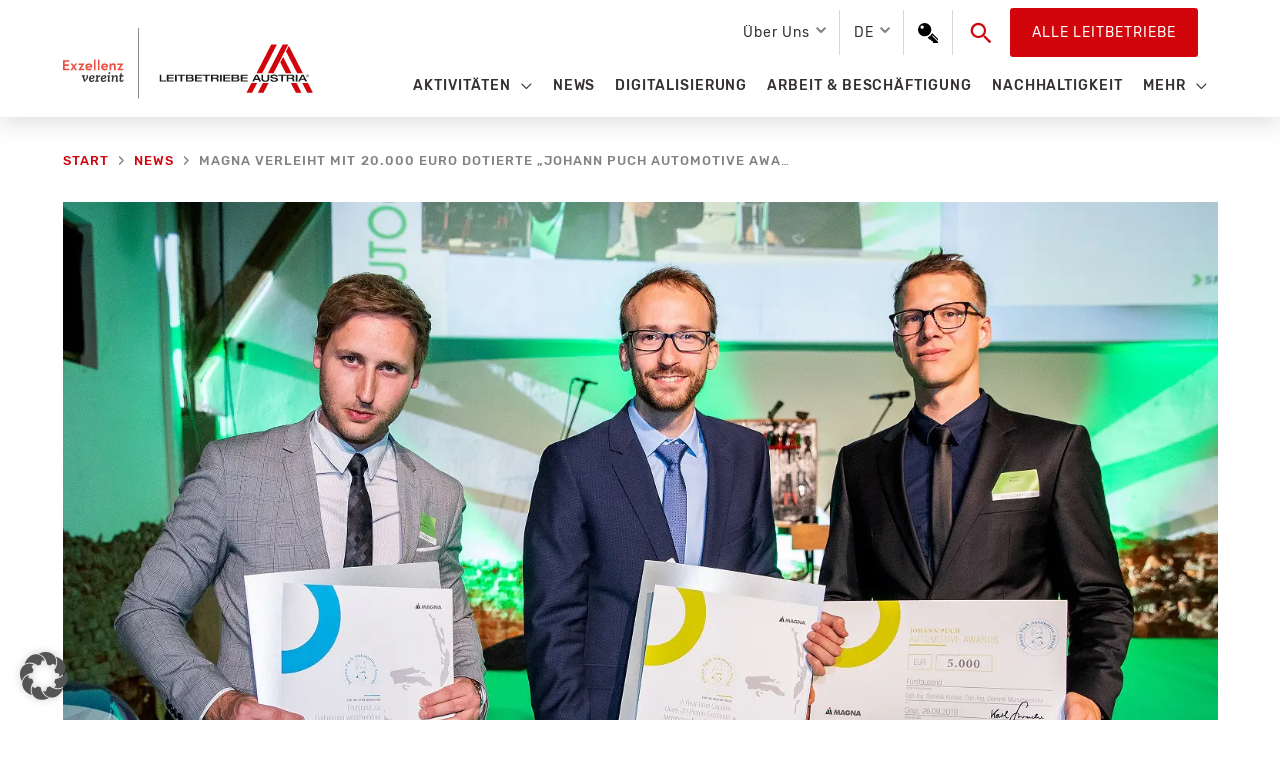

--- FILE ---
content_type: text/html; charset=UTF-8
request_url: https://leitbetriebe.at/magna-verleiht-mit-20-000-euro-dotierte-johann-puch-automotive-awards-2018/
body_size: 27156
content:
<!DOCTYPE html> <html lang="de-DE" prefix="og: https://ogp.me/ns#"> <head> <meta charset="UTF-8"> <meta name="viewport" content="width=device-width, initial-scale=1"> <link rel="profile" href="https://gmpg.org/xfn/11"> <style>img:is([sizes="auto" i], [sizes^="auto," i]) { contain-intrinsic-size: 3000px 1500px }</style> <title>MAGNA verleiht mit 20.000 Euro dotierte „JOHANN PUCH AUTOMOTIVE AWARDS“ 2018 - Leitbetriebe Austria</title> <meta name="description" content="ERSTE PLÄTZE FÜR TU WIEN IN DER KATEGORIE „MASTER/DIPLOMA“ UND TU GRAZ IN DER KATEGORIE „OPEN INNOVATION“"/> <meta name="robots" content="follow, index, max-video-preview:-1, max-image-preview:large"/> <link rel="canonical" href="https://leitbetriebe.at/magna-verleiht-mit-20-000-euro-dotierte-johann-puch-automotive-awards-2018/" /> <meta property="og:locale" content="de_DE" /> <meta property="og:type" content="article" /> <meta property="og:title" content="MAGNA verleiht mit 20.000 Euro dotierte „JOHANN PUCH AUTOMOTIVE AWARDS“ 2018 - Leitbetriebe Austria" /> <meta property="og:description" content="ERSTE PLÄTZE FÜR TU WIEN IN DER KATEGORIE „MASTER/DIPLOMA“ UND TU GRAZ IN DER KATEGORIE „OPEN INNOVATION“" /> <meta property="og:url" content="https://leitbetriebe.at/magna-verleiht-mit-20-000-euro-dotierte-johann-puch-automotive-awards-2018/" /> <meta property="og:site_name" content="Leitbetriebe Austria" /> <meta property="article:section" content="News" /> <meta property="og:updated_time" content="2020-12-23T18:39:25+01:00" /> <meta property="og:image" content="https://leitbetriebe.at/wp-content/uploads/2018/10/P__6655.jpg" /> <meta property="og:image:secure_url" content="https://leitbetriebe.at/wp-content/uploads/2018/10/P__6655.jpg" /> <meta property="og:image:width" content="1500" /> <meta property="og:image:height" content="1000" /> <meta property="og:image:alt" content="MAGNA verleiht mit 20.000 Euro dotierte „JOHANN PUCH AUTOMOTIVE AWARDS“ 2018" /> <meta property="og:image:type" content="image/jpeg" /> <meta property="article:published_time" content="2018-10-18T15:23:27+02:00" /> <meta property="article:modified_time" content="2020-12-23T18:39:25+01:00" /> <meta name="twitter:card" content="summary_large_image" /> <meta name="twitter:title" content="MAGNA verleiht mit 20.000 Euro dotierte „JOHANN PUCH AUTOMOTIVE AWARDS“ 2018 - Leitbetriebe Austria" /> <meta name="twitter:description" content="ERSTE PLÄTZE FÜR TU WIEN IN DER KATEGORIE „MASTER/DIPLOMA“ UND TU GRAZ IN DER KATEGORIE „OPEN INNOVATION“" /> <meta name="twitter:image" content="https://leitbetriebe.at/wp-content/uploads/2018/10/P__6655.jpg" /> <meta name="twitter:label1" content="Verfasst von" /> <meta name="twitter:data1" content="dietzl" /> <meta name="twitter:label2" content="Lesedauer" /> <meta name="twitter:data2" content="1 Minute" /> <script type="application/ld+json" class="rank-math-schema">{"@context":"https://schema.org","@graph":[{"@type":"Organization","@id":"https://leitbetriebe.at/#organization","name":"Leitbetriebe Austria","url":"https://leitbetriebe.at","logo":{"@type":"ImageObject","@id":"https://leitbetriebe.at/#logo","url":"https://leitbetriebe.at/wp-content/uploads/2022/04/LA_Logo_DE.svg","contentUrl":"https://leitbetriebe.at/wp-content/uploads/2022/04/LA_Logo_DE.svg","caption":"Leitbetriebe Austria","inLanguage":"de","width":"385","height":"109"}},{"@type":"WebSite","@id":"https://leitbetriebe.at/#website","url":"https://leitbetriebe.at","name":"Leitbetriebe Austria","publisher":{"@id":"https://leitbetriebe.at/#organization"},"inLanguage":"de"},{"@type":"ImageObject","@id":"https://leitbetriebe.at/wp-content/uploads/2018/10/P__6655.jpg","url":"https://leitbetriebe.at/wp-content/uploads/2018/10/P__6655.jpg","width":"1500","height":"1000","inLanguage":"de"},{"@type":"BreadcrumbList","@id":"https://leitbetriebe.at/magna-verleiht-mit-20-000-euro-dotierte-johann-puch-automotive-awards-2018/#breadcrumb","itemListElement":[{"@type":"ListItem","position":"1","item":{"@id":"https://leitbetriebe.at","name":"Startseite"}},{"@type":"ListItem","position":"2","item":{"@id":"https://leitbetriebe.at/magna-verleiht-mit-20-000-euro-dotierte-johann-puch-automotive-awards-2018/","name":"MAGNA verleiht mit 20.000 Euro dotierte \u201eJOHANN PUCH AUTOMOTIVE AWARDS\u201c 2018"}}]},{"@type":"WebPage","@id":"https://leitbetriebe.at/magna-verleiht-mit-20-000-euro-dotierte-johann-puch-automotive-awards-2018/#webpage","url":"https://leitbetriebe.at/magna-verleiht-mit-20-000-euro-dotierte-johann-puch-automotive-awards-2018/","name":"MAGNA verleiht mit 20.000 Euro dotierte \u201eJOHANN PUCH AUTOMOTIVE AWARDS\u201c 2018 - Leitbetriebe Austria","datePublished":"2018-10-18T15:23:27+02:00","dateModified":"2020-12-23T18:39:25+01:00","isPartOf":{"@id":"https://leitbetriebe.at/#website"},"primaryImageOfPage":{"@id":"https://leitbetriebe.at/wp-content/uploads/2018/10/P__6655.jpg"},"inLanguage":"de","breadcrumb":{"@id":"https://leitbetriebe.at/magna-verleiht-mit-20-000-euro-dotierte-johann-puch-automotive-awards-2018/#breadcrumb"}},{"@type":"Person","@id":"https://leitbetriebe.at/author/dietzl/","name":"dietzl","url":"https://leitbetriebe.at/author/dietzl/","image":{"@type":"ImageObject","@id":"https://secure.gravatar.com/avatar/f19a1c302baae3873ddb913d9155d27d07fb8e24fd6e0bee8854e9d08930468c?s=96&amp;d=mm&amp;r=g","url":"https://secure.gravatar.com/avatar/f19a1c302baae3873ddb913d9155d27d07fb8e24fd6e0bee8854e9d08930468c?s=96&amp;d=mm&amp;r=g","caption":"dietzl","inLanguage":"de"},"worksFor":{"@id":"https://leitbetriebe.at/#organization"}},{"@type":"BlogPosting","headline":"MAGNA verleiht mit 20.000 Euro dotierte \u201eJOHANN PUCH AUTOMOTIVE AWARDS\u201c 2018 - Leitbetriebe Austria","datePublished":"2018-10-18T15:23:27+02:00","dateModified":"2020-12-23T18:39:25+01:00","author":{"@id":"https://leitbetriebe.at/author/dietzl/","name":"dietzl"},"publisher":{"@id":"https://leitbetriebe.at/#organization"},"description":"ERSTE PL\u00c4TZE F\u00dcR TU WIEN IN DER KATEGORIE \u201eMASTER/DIPLOMA\u201c UND TU GRAZ IN DER KATEGORIE \u201eOPEN INNOVATION\u201c","name":"MAGNA verleiht mit 20.000 Euro dotierte \u201eJOHANN PUCH AUTOMOTIVE AWARDS\u201c 2018 - Leitbetriebe Austria","@id":"https://leitbetriebe.at/magna-verleiht-mit-20-000-euro-dotierte-johann-puch-automotive-awards-2018/#richSnippet","isPartOf":{"@id":"https://leitbetriebe.at/magna-verleiht-mit-20-000-euro-dotierte-johann-puch-automotive-awards-2018/#webpage"},"image":{"@id":"https://leitbetriebe.at/wp-content/uploads/2018/10/P__6655.jpg"},"inLanguage":"de","mainEntityOfPage":{"@id":"https://leitbetriebe.at/magna-verleiht-mit-20-000-euro-dotierte-johann-puch-automotive-awards-2018/#webpage"}}]}</script> <link rel="alternate" type="application/rss+xml" title="Leitbetriebe Austria &raquo; Feed" href="https://leitbetriebe.at/feed/" /> <link rel="alternate" type="application/rss+xml" title="Leitbetriebe Austria &raquo; Kommentar-Feed" href="https://leitbetriebe.at/comments/feed/" /> <link rel="alternate" type="application/rss+xml" title="Leitbetriebe Austria &raquo; MAGNA verleiht mit 20.000 Euro dotierte „JOHANN PUCH AUTOMOTIVE AWARDS“ 2018-Kommentar-Feed" href="https://leitbetriebe.at/magna-verleiht-mit-20-000-euro-dotierte-johann-puch-automotive-awards-2018/feed/" /> <link rel='stylesheet' id='astra-theme-css-css' href='https://leitbetriebe.at/wp-content/themes/astra/assets/css/minified/style.min.css?ver=4.12.0' media='all' /> <style id='astra-theme-css-inline-css'>
.ast-no-sidebar .entry-content .alignfull {margin-left: calc( -50vw + 50%);margin-right: calc( -50vw + 50%);max-width: 100vw;width: 100vw;}.ast-no-sidebar .entry-content .alignwide {margin-left: calc(-41vw + 50%);margin-right: calc(-41vw + 50%);max-width: unset;width: unset;}.ast-no-sidebar .entry-content .alignfull .alignfull,.ast-no-sidebar .entry-content .alignfull .alignwide,.ast-no-sidebar .entry-content .alignwide .alignfull,.ast-no-sidebar .entry-content .alignwide .alignwide,.ast-no-sidebar .entry-content .wp-block-column .alignfull,.ast-no-sidebar .entry-content .wp-block-column .alignwide{width: 100%;margin-left: auto;margin-right: auto;}.wp-block-gallery,.blocks-gallery-grid {margin: 0;}.wp-block-separator {max-width: 100px;}.wp-block-separator.is-style-wide,.wp-block-separator.is-style-dots {max-width: none;}.entry-content .has-2-columns .wp-block-column:first-child {padding-right: 10px;}.entry-content .has-2-columns .wp-block-column:last-child {padding-left: 10px;}@media (max-width: 782px) {.entry-content .wp-block-columns .wp-block-column {flex-basis: 100%;}.entry-content .has-2-columns .wp-block-column:first-child {padding-right: 0;}.entry-content .has-2-columns .wp-block-column:last-child {padding-left: 0;}}body .entry-content .wp-block-latest-posts {margin-left: 0;}body .entry-content .wp-block-latest-posts li {list-style: none;}.ast-no-sidebar .ast-container .entry-content .wp-block-latest-posts {margin-left: 0;}.ast-header-break-point .entry-content .alignwide {margin-left: auto;margin-right: auto;}.entry-content .blocks-gallery-item img {margin-bottom: auto;}.wp-block-pullquote {border-top: 4px solid #555d66;border-bottom: 4px solid #555d66;color: #40464d;}:root{--ast-post-nav-space:0;--ast-container-default-xlg-padding:6.67em;--ast-container-default-lg-padding:5.67em;--ast-container-default-slg-padding:4.34em;--ast-container-default-md-padding:3.34em;--ast-container-default-sm-padding:6.67em;--ast-container-default-xs-padding:2.4em;--ast-container-default-xxs-padding:1.4em;--ast-code-block-background:#EEEEEE;--ast-comment-inputs-background:#FAFAFA;--ast-normal-container-width:1155px;--ast-narrow-container-width:750px;--ast-blog-title-font-weight:normal;--ast-blog-meta-weight:inherit;--ast-global-color-primary:var(--ast-global-color-5);--ast-global-color-secondary:var(--ast-global-color-4);--ast-global-color-alternate-background:var(--ast-global-color-7);--ast-global-color-subtle-background:var(--ast-global-color-6);--ast-bg-style-guide:var( --ast-global-color-secondary,--ast-global-color-5 );--ast-shadow-style-guide:0px 0px 4px 0 #00000057;--ast-global-dark-bg-style:#fff;--ast-global-dark-lfs:#fbfbfb;--ast-widget-bg-color:#fafafa;--ast-wc-container-head-bg-color:#fbfbfb;--ast-title-layout-bg:#eeeeee;--ast-search-border-color:#e7e7e7;--ast-lifter-hover-bg:#e6e6e6;--ast-gallery-block-color:#000;--srfm-color-input-label:var(--ast-global-color-2);}html{font-size:112.5%;}a,.page-title{color:#d2050c;}a:hover,a:focus{color:#8c0409;}body,button,input,select,textarea,.ast-button,.ast-custom-button{font-family:'Rubik',sans-serif;font-weight:400;font-size:18px;font-size:1rem;line-height:var(--ast-body-line-height,1.78em);}blockquote{color:#000000;}h1,h2,h3,h4,h5,h6,.entry-content :where(h1,h2,h3,h4,h5,h6),.site-title,.site-title a{font-weight:normal;}.ast-site-identity .site-title a{color:var(--ast-global-color-2);}.site-title{font-size:35px;font-size:1.9444444444444rem;display:none;}header .custom-logo-link img{max-width:250px;width:250px;}.astra-logo-svg{width:250px;}.site-header .site-description{font-size:15px;font-size:0.83333333333333rem;display:none;}.entry-title{font-size:22px;font-size:1.2222222222222rem;}.archive .ast-article-post .ast-article-inner,.blog .ast-article-post .ast-article-inner,.archive .ast-article-post .ast-article-inner:hover,.blog .ast-article-post .ast-article-inner:hover{overflow:hidden;}h1,.entry-content :where(h1){font-size:40px;font-size:2.2222222222222rem;font-weight:300;line-height:1.4em;}h2,.entry-content :where(h2){font-size:35px;font-size:1.9444444444444rem;line-height:1.3em;}h3,.entry-content :where(h3){font-size:26px;font-size:1.4444444444444rem;line-height:1.3em;}h4,.entry-content :where(h4){font-size:24px;font-size:1.3333333333333rem;line-height:1.2em;}h5,.entry-content :where(h5){font-size:20px;font-size:1.1111111111111rem;line-height:1.2em;}h6,.entry-content :where(h6){font-size:16px;font-size:0.88888888888889rem;line-height:1.25em;}::selection{background-color:#d2050c;color:#ffffff;}body,h1,h2,h3,h4,h5,h6,.entry-title a,.entry-content :where(h1,h2,h3,h4,h5,h6){color:#353030;}.tagcloud a:hover,.tagcloud a:focus,.tagcloud a.current-item{color:#ffffff;border-color:#d2050c;background-color:#d2050c;}input:focus,input[type="text"]:focus,input[type="email"]:focus,input[type="url"]:focus,input[type="password"]:focus,input[type="reset"]:focus,input[type="search"]:focus,textarea:focus{border-color:#d2050c;}input[type="radio"]:checked,input[type=reset],input[type="checkbox"]:checked,input[type="checkbox"]:hover:checked,input[type="checkbox"]:focus:checked,input[type=range]::-webkit-slider-thumb{border-color:#d2050c;background-color:#d2050c;box-shadow:none;}.site-footer a:hover + .post-count,.site-footer a:focus + .post-count{background:#d2050c;border-color:#d2050c;}.single .nav-links .nav-previous,.single .nav-links .nav-next{color:#d2050c;}.entry-meta,.entry-meta *{line-height:1.45;color:#d2050c;}.entry-meta a:not(.ast-button):hover,.entry-meta a:not(.ast-button):hover *,.entry-meta a:not(.ast-button):focus,.entry-meta a:not(.ast-button):focus *,.page-links > .page-link,.page-links .page-link:hover,.post-navigation a:hover{color:#8c0409;}#cat option,.secondary .calendar_wrap thead a,.secondary .calendar_wrap thead a:visited{color:#d2050c;}.secondary .calendar_wrap #today,.ast-progress-val span{background:#d2050c;}.secondary a:hover + .post-count,.secondary a:focus + .post-count{background:#d2050c;border-color:#d2050c;}.calendar_wrap #today > a{color:#ffffff;}.page-links .page-link,.single .post-navigation a{color:#d2050c;}.ast-search-menu-icon .search-form button.search-submit{padding:0 4px;}.ast-search-menu-icon form.search-form{padding-right:0;}.ast-header-search .ast-search-menu-icon.ast-dropdown-active .search-form,.ast-header-search .ast-search-menu-icon.ast-dropdown-active .search-field:focus{transition:all 0.2s;}.search-form input.search-field:focus{outline:none;}.widget-title,.widget .wp-block-heading{font-size:25px;font-size:1.3888888888889rem;color:#353030;}.single .ast-author-details .author-title{color:#8c0409;}.ast-search-menu-icon.slide-search a:focus-visible:focus-visible,.astra-search-icon:focus-visible,#close:focus-visible,a:focus-visible,.ast-menu-toggle:focus-visible,.site .skip-link:focus-visible,.wp-block-loginout input:focus-visible,.wp-block-search.wp-block-search__button-inside .wp-block-search__inside-wrapper,.ast-header-navigation-arrow:focus-visible,.ast-orders-table__row .ast-orders-table__cell:focus-visible,a#ast-apply-coupon:focus-visible,#ast-apply-coupon:focus-visible,#close:focus-visible,.button.search-submit:focus-visible,#search_submit:focus,.normal-search:focus-visible,.ast-header-account-wrap:focus-visible,.astra-cart-drawer-close:focus,.ast-single-variation:focus,.ast-button:focus,.ast-builder-button-wrap:has(.ast-custom-button-link:focus),.ast-builder-button-wrap .ast-custom-button-link:focus{outline-style:dotted;outline-color:inherit;outline-width:thin;}input:focus,input[type="text"]:focus,input[type="email"]:focus,input[type="url"]:focus,input[type="password"]:focus,input[type="reset"]:focus,input[type="search"]:focus,input[type="number"]:focus,textarea:focus,.wp-block-search__input:focus,[data-section="section-header-mobile-trigger"] .ast-button-wrap .ast-mobile-menu-trigger-minimal:focus,.ast-mobile-popup-drawer.active .menu-toggle-close:focus,#ast-scroll-top:focus,#coupon_code:focus,#ast-coupon-code:focus{border-style:dotted;border-color:inherit;border-width:thin;}input{outline:none;}.main-header-menu .menu-link,.ast-header-custom-item a{color:#353030;}.main-header-menu .menu-item:hover > .menu-link,.main-header-menu .menu-item:hover > .ast-menu-toggle,.main-header-menu .ast-masthead-custom-menu-items a:hover,.main-header-menu .menu-item.focus > .menu-link,.main-header-menu .menu-item.focus > .ast-menu-toggle,.main-header-menu .current-menu-item > .menu-link,.main-header-menu .current-menu-ancestor > .menu-link,.main-header-menu .current-menu-item > .ast-menu-toggle,.main-header-menu .current-menu-ancestor > .ast-menu-toggle{color:#d2050c;}.header-main-layout-3 .ast-main-header-bar-alignment{margin-right:auto;}.header-main-layout-2 .site-header-section-left .ast-site-identity{text-align:left;}.ast-logo-title-inline .site-logo-img{padding-right:1em;}.site-logo-img img{ transition:all 0.2s linear;}body .ast-oembed-container > *{position:absolute;top:0;width:100%;height:100%;left:0;}body .wp-block-embed-pocket-casts .ast-oembed-container *{position:unset;}.ast-header-break-point .ast-mobile-menu-buttons-minimal.menu-toggle{background:transparent;color:#d2050c;}.ast-header-break-point .ast-mobile-menu-buttons-outline.menu-toggle{background:transparent;border:1px solid #d2050c;color:#d2050c;}.ast-header-break-point .ast-mobile-menu-buttons-fill.menu-toggle{background:#d2050c;color:#ffffff;}.ast-single-post-featured-section + article {margin-top: 2em;}.site-content .ast-single-post-featured-section img {width: 100%;overflow: hidden;object-fit: cover;}.site > .ast-single-related-posts-container {margin-top: 0;}@media (min-width: 769px) {.ast-desktop .ast-container--narrow {max-width: var(--ast-narrow-container-width);margin: 0 auto;}}.footer-adv .footer-adv-overlay{border-top-style:solid;}.footer-adv-overlay{background-color:#4b4a4a;;}@media( max-width: 420px ) {.single .nav-links .nav-previous,.single .nav-links .nav-next {width: 100%;text-align: center;}}.wp-block-buttons.aligncenter{justify-content:center;}@media (max-width:782px){.entry-content .wp-block-columns .wp-block-column{margin-left:0px;}}.wp-block-image.aligncenter{margin-left:auto;margin-right:auto;}.wp-block-table.aligncenter{margin-left:auto;margin-right:auto;}.wp-block-buttons .wp-block-button.is-style-outline .wp-block-button__link.wp-element-button,.ast-outline-button,.wp-block-uagb-buttons-child .uagb-buttons-repeater.ast-outline-button{border-color:#d2050c;border-top-width:2px;border-right-width:2px;border-bottom-width:2px;border-left-width:2px;font-family:inherit;font-weight:inherit;font-size:14px;font-size:0.77777777777778rem;line-height:1em;border-top-left-radius:3px;border-top-right-radius:3px;border-bottom-right-radius:3px;border-bottom-left-radius:3px;}.wp-block-button.is-style-outline .wp-block-button__link:hover,.wp-block-buttons .wp-block-button.is-style-outline .wp-block-button__link:focus,.wp-block-buttons .wp-block-button.is-style-outline > .wp-block-button__link:not(.has-text-color):hover,.wp-block-buttons .wp-block-button.wp-block-button__link.is-style-outline:not(.has-text-color):hover,.ast-outline-button:hover,.ast-outline-button:focus,.wp-block-uagb-buttons-child .uagb-buttons-repeater.ast-outline-button:hover,.wp-block-uagb-buttons-child .uagb-buttons-repeater.ast-outline-button:focus{background-color:rgba(0,0,0,0);border-color:#8c0409;}.wp-block-button .wp-block-button__link.wp-element-button.is-style-outline:not(.has-background),.wp-block-button.is-style-outline>.wp-block-button__link.wp-element-button:not(.has-background),.ast-outline-button{background-color:rgba(255,255,255,0);}.entry-content[data-ast-blocks-layout] > figure{margin-bottom:1em;}@media (max-width:768px){.ast-left-sidebar #content > .ast-container{display:flex;flex-direction:column-reverse;width:100%;}.ast-separate-container .ast-article-post,.ast-separate-container .ast-article-single{padding:1.5em 2.14em;}.ast-author-box img.avatar{margin:20px 0 0 0;}}@media (min-width:769px){.ast-separate-container.ast-right-sidebar #primary,.ast-separate-container.ast-left-sidebar #primary{border:0;}.search-no-results.ast-separate-container #primary{margin-bottom:4em;}}.elementor-widget-button .elementor-button{border-style:solid;text-decoration:none;border-top-width:2px;border-right-width:2px;border-left-width:2px;border-bottom-width:2px;}.elementor-button.elementor-size-sm,.elementor-button.elementor-size-xs,.elementor-button.elementor-size-md,.elementor-button.elementor-size-lg,.elementor-button.elementor-size-xl,.elementor-button{border-top-left-radius:3px;border-top-right-radius:3px;border-bottom-right-radius:3px;border-bottom-left-radius:3px;padding-top:10px;padding-right:20px;padding-bottom:10px;padding-left:20px;}.elementor-widget-button .elementor-button{border-color:#d2050c;background-color:rgba(255,255,255,0);}.elementor-widget-button .elementor-button:hover,.elementor-widget-button .elementor-button:focus{color:#8c0409;background-color:rgba(0,0,0,0);border-color:#8c0409;}.wp-block-button .wp-block-button__link ,.elementor-widget-button .elementor-button,.elementor-widget-button .elementor-button:visited{color:#d2050c;}.elementor-widget-button .elementor-button{font-size:14px;font-size:0.77777777777778rem;line-height:1.79em;text-transform:uppercase;letter-spacing:1px;}body .elementor-button.elementor-size-sm,body .elementor-button.elementor-size-xs,body .elementor-button.elementor-size-md,body .elementor-button.elementor-size-lg,body .elementor-button.elementor-size-xl,body .elementor-button{font-size:14px;font-size:0.77777777777778rem;}.wp-block-button .wp-block-button__link:hover,.wp-block-button .wp-block-button__link:focus{color:#8c0409;background-color:rgba(0,0,0,0);border-color:#8c0409;}.wp-block-button .wp-block-button__link{border-style:solid;border-top-width:2px;border-right-width:2px;border-left-width:2px;border-bottom-width:2px;border-color:#d2050c;background-color:rgba(255,255,255,0);color:#d2050c;font-family:inherit;font-weight:inherit;line-height:1.79em;text-transform:uppercase;letter-spacing:1px;font-size:14px;font-size:0.77777777777778rem;border-top-left-radius:3px;border-top-right-radius:3px;border-bottom-right-radius:3px;border-bottom-left-radius:3px;padding-top:10px;padding-right:20px;padding-bottom:10px;padding-left:20px;}.menu-toggle,button,.ast-button,.ast-custom-button,.button,input#submit,input[type="button"],input[type="submit"],input[type="reset"]{border-style:solid;border-top-width:2px;border-right-width:2px;border-left-width:2px;border-bottom-width:2px;color:#d2050c;border-color:#d2050c;background-color:rgba(255,255,255,0);padding-top:10px;padding-right:20px;padding-bottom:10px;padding-left:20px;font-family:inherit;font-weight:inherit;font-size:14px;font-size:0.77777777777778rem;line-height:1.79em;text-transform:uppercase;letter-spacing:1px;border-top-left-radius:3px;border-top-right-radius:3px;border-bottom-right-radius:3px;border-bottom-left-radius:3px;}button:focus,.menu-toggle:hover,button:hover,.ast-button:hover,.ast-custom-button:hover .button:hover,.ast-custom-button:hover ,input[type=reset]:hover,input[type=reset]:focus,input#submit:hover,input#submit:focus,input[type="button"]:hover,input[type="button"]:focus,input[type="submit"]:hover,input[type="submit"]:focus{color:#8c0409;background-color:rgba(0,0,0,0);border-color:#8c0409;}@media (max-width:768px){.ast-mobile-header-stack .main-header-bar .ast-search-menu-icon{display:inline-block;}.ast-header-break-point.ast-header-custom-item-outside .ast-mobile-header-stack .main-header-bar .ast-search-icon{margin:0;}.ast-comment-avatar-wrap img{max-width:2.5em;}.ast-comment-meta{padding:0 1.8888em 1.3333em;}.ast-separate-container .ast-comment-list li.depth-1{padding:1.5em 2.14em;}.ast-separate-container .comment-respond{padding:2em 2.14em;}}@media (min-width:544px){.ast-container{max-width:100%;}}@media (max-width:544px){.ast-separate-container .ast-article-post,.ast-separate-container .ast-article-single,.ast-separate-container .comments-title,.ast-separate-container .ast-archive-description{padding:1.5em 1em;}.ast-separate-container #content .ast-container{padding-left:0.54em;padding-right:0.54em;}.ast-separate-container .ast-comment-list .bypostauthor{padding:.5em;}.ast-search-menu-icon.ast-dropdown-active .search-field{width:170px;}.site-branding img,.site-header .site-logo-img .custom-logo-link img{max-width:100%;}} #ast-mobile-header .ast-site-header-cart-li a{pointer-events:none;}body,.ast-separate-container{background-color:#ffffff;background-image:none;}.ast-no-sidebar.ast-separate-container .entry-content .alignfull {margin-left: -6.67em;margin-right: -6.67em;width: auto;}@media (max-width: 1200px) {.ast-no-sidebar.ast-separate-container .entry-content .alignfull {margin-left: -2.4em;margin-right: -2.4em;}}@media (max-width: 768px) {.ast-no-sidebar.ast-separate-container .entry-content .alignfull {margin-left: -2.14em;margin-right: -2.14em;}}@media (max-width: 544px) {.ast-no-sidebar.ast-separate-container .entry-content .alignfull {margin-left: -1em;margin-right: -1em;}}.ast-no-sidebar.ast-separate-container .entry-content .alignwide {margin-left: -20px;margin-right: -20px;}.ast-no-sidebar.ast-separate-container .entry-content .wp-block-column .alignfull,.ast-no-sidebar.ast-separate-container .entry-content .wp-block-column .alignwide {margin-left: auto;margin-right: auto;width: 100%;}@media (max-width:768px){.site-title{display:none;}.site-header .site-description{display:none;}h1,.entry-content :where(h1){font-size:30px;}h2,.entry-content :where(h2){font-size:25px;}h3,.entry-content :where(h3){font-size:20px;}.astra-logo-svg{width:190px;}header .custom-logo-link img,.ast-header-break-point .site-logo-img .custom-mobile-logo-link img{max-width:190px;width:190px;}}@media (max-width:544px){.site-title{display:none;}.site-header .site-description{display:none;}h1,.entry-content :where(h1){font-size:30px;}h2,.entry-content :where(h2){font-size:25px;}h3,.entry-content :where(h3){font-size:20px;}header .custom-logo-link img,.ast-header-break-point .site-branding img,.ast-header-break-point .custom-logo-link img{max-width:140px;width:140px;}.astra-logo-svg{width:140px;}.ast-header-break-point .site-logo-img .custom-mobile-logo-link img{max-width:140px;}}@media (max-width:768px){html{font-size:102.6%;}}@media (max-width:544px){html{font-size:102.6%;}}@media (min-width:769px){.ast-container{max-width:1195px;}}@font-face {font-family: "Astra";src: url(https://leitbetriebe.at/wp-content/themes/astra/assets/fonts/astra.woff) format("woff"),url(https://leitbetriebe.at/wp-content/themes/astra/assets/fonts/astra.ttf) format("truetype"),url(https://leitbetriebe.at/wp-content/themes/astra/assets/fonts/astra.svg#astra) format("svg");font-weight: normal;font-style: normal;font-display: fallback;}@media (max-width:921px) {.main-header-bar .main-header-bar-navigation{display:none;}}.ast-desktop .main-header-menu.submenu-with-border .sub-menu,.ast-desktop .main-header-menu.submenu-with-border .astra-full-megamenu-wrapper{border-color:#d2050c;}.ast-desktop .main-header-menu.submenu-with-border .sub-menu{border-style:solid;}.ast-desktop .main-header-menu.submenu-with-border .sub-menu .sub-menu{top:-0px;}.ast-desktop .main-header-menu.submenu-with-border .sub-menu .menu-link,.ast-desktop .main-header-menu.submenu-with-border .children .menu-link{border-bottom-width:0px;border-style:solid;border-color:#eaeaea;}@media (min-width:769px){.main-header-menu .sub-menu .menu-item.ast-left-align-sub-menu:hover > .sub-menu,.main-header-menu .sub-menu .menu-item.ast-left-align-sub-menu.focus > .sub-menu{margin-left:-0px;}}.site .comments-area{padding-bottom:3em;}.ast-header-break-point.ast-header-custom-item-inside .main-header-bar .main-header-bar-navigation .ast-search-icon {display: none;}.ast-header-break-point.ast-header-custom-item-inside .main-header-bar .ast-search-menu-icon .search-form {padding: 0;display: block;overflow: hidden;}.ast-header-break-point .ast-header-custom-item .widget:last-child {margin-bottom: 1em;}.ast-header-custom-item .widget {margin: 0.5em;display: inline-block;vertical-align: middle;}.ast-header-custom-item .widget p {margin-bottom: 0;}.ast-header-custom-item .widget li {width: auto;}.ast-header-custom-item-inside .button-custom-menu-item .menu-link {display: none;}.ast-header-custom-item-inside.ast-header-break-point .button-custom-menu-item .ast-custom-button-link {display: none;}.ast-header-custom-item-inside.ast-header-break-point .button-custom-menu-item .menu-link {display: block;}.ast-header-break-point.ast-header-custom-item-outside .main-header-bar .ast-search-icon {margin-right: 1em;}.ast-header-break-point.ast-header-custom-item-inside .main-header-bar .ast-search-menu-icon .search-field,.ast-header-break-point.ast-header-custom-item-inside .main-header-bar .ast-search-menu-icon.ast-inline-search .search-field {width: 100%;padding-right: 5.5em;}.ast-header-break-point.ast-header-custom-item-inside .main-header-bar .ast-search-menu-icon .search-submit {display: block;position: absolute;height: 100%;top: 0;right: 0;padding: 0 1em;border-radius: 0;}.ast-header-break-point .ast-header-custom-item .ast-masthead-custom-menu-items {padding-left: 20px;padding-right: 20px;margin-bottom: 1em;margin-top: 1em;}.ast-header-custom-item-inside.ast-header-break-point .button-custom-menu-item {padding-left: 0;padding-right: 0;margin-top: 0;margin-bottom: 0;}.astra-icon-down_arrow::after {content: "\e900";font-family: Astra;}.astra-icon-close::after {content: "\e5cd";font-family: Astra;}.astra-icon-drag_handle::after {content: "\e25d";font-family: Astra;}.astra-icon-format_align_justify::after {content: "\e235";font-family: Astra;}.astra-icon-menu::after {content: "\e5d2";font-family: Astra;}.astra-icon-reorder::after {content: "\e8fe";font-family: Astra;}.astra-icon-search::after {content: "\e8b6";font-family: Astra;}.astra-icon-zoom_in::after {content: "\e56b";font-family: Astra;}.astra-icon-check-circle::after {content: "\e901";font-family: Astra;}.astra-icon-shopping-cart::after {content: "\f07a";font-family: Astra;}.astra-icon-shopping-bag::after {content: "\f290";font-family: Astra;}.astra-icon-shopping-basket::after {content: "\f291";font-family: Astra;}.astra-icon-circle-o::after {content: "\e903";font-family: Astra;}.astra-icon-certificate::after {content: "\e902";font-family: Astra;}blockquote {padding: 1.2em;}:root .has-ast-global-color-0-color{color:var(--ast-global-color-0);}:root .has-ast-global-color-0-background-color{background-color:var(--ast-global-color-0);}:root .wp-block-button .has-ast-global-color-0-color{color:var(--ast-global-color-0);}:root .wp-block-button .has-ast-global-color-0-background-color{background-color:var(--ast-global-color-0);}:root .has-ast-global-color-1-color{color:var(--ast-global-color-1);}:root .has-ast-global-color-1-background-color{background-color:var(--ast-global-color-1);}:root .wp-block-button .has-ast-global-color-1-color{color:var(--ast-global-color-1);}:root .wp-block-button .has-ast-global-color-1-background-color{background-color:var(--ast-global-color-1);}:root .has-ast-global-color-2-color{color:var(--ast-global-color-2);}:root .has-ast-global-color-2-background-color{background-color:var(--ast-global-color-2);}:root .wp-block-button .has-ast-global-color-2-color{color:var(--ast-global-color-2);}:root .wp-block-button .has-ast-global-color-2-background-color{background-color:var(--ast-global-color-2);}:root .has-ast-global-color-3-color{color:var(--ast-global-color-3);}:root .has-ast-global-color-3-background-color{background-color:var(--ast-global-color-3);}:root .wp-block-button .has-ast-global-color-3-color{color:var(--ast-global-color-3);}:root .wp-block-button .has-ast-global-color-3-background-color{background-color:var(--ast-global-color-3);}:root .has-ast-global-color-4-color{color:var(--ast-global-color-4);}:root .has-ast-global-color-4-background-color{background-color:var(--ast-global-color-4);}:root .wp-block-button .has-ast-global-color-4-color{color:var(--ast-global-color-4);}:root .wp-block-button .has-ast-global-color-4-background-color{background-color:var(--ast-global-color-4);}:root .has-ast-global-color-5-color{color:var(--ast-global-color-5);}:root .has-ast-global-color-5-background-color{background-color:var(--ast-global-color-5);}:root .wp-block-button .has-ast-global-color-5-color{color:var(--ast-global-color-5);}:root .wp-block-button .has-ast-global-color-5-background-color{background-color:var(--ast-global-color-5);}:root .has-ast-global-color-6-color{color:var(--ast-global-color-6);}:root .has-ast-global-color-6-background-color{background-color:var(--ast-global-color-6);}:root .wp-block-button .has-ast-global-color-6-color{color:var(--ast-global-color-6);}:root .wp-block-button .has-ast-global-color-6-background-color{background-color:var(--ast-global-color-6);}:root .has-ast-global-color-7-color{color:var(--ast-global-color-7);}:root .has-ast-global-color-7-background-color{background-color:var(--ast-global-color-7);}:root .wp-block-button .has-ast-global-color-7-color{color:var(--ast-global-color-7);}:root .wp-block-button .has-ast-global-color-7-background-color{background-color:var(--ast-global-color-7);}:root .has-ast-global-color-8-color{color:var(--ast-global-color-8);}:root .has-ast-global-color-8-background-color{background-color:var(--ast-global-color-8);}:root .wp-block-button .has-ast-global-color-8-color{color:var(--ast-global-color-8);}:root .wp-block-button .has-ast-global-color-8-background-color{background-color:var(--ast-global-color-8);}:root{--ast-global-color-0:#0170B9;--ast-global-color-1:#3a3a3a;--ast-global-color-2:#3a3a3a;--ast-global-color-3:#4B4F58;--ast-global-color-4:#F5F5F5;--ast-global-color-5:#FFFFFF;--ast-global-color-6:#E5E5E5;--ast-global-color-7:#424242;--ast-global-color-8:#000000;}:root {--ast-border-color : #dddddd;}.ast-single-entry-banner {-js-display: flex;display: flex;flex-direction: column;justify-content: center;text-align: center;position: relative;background: var(--ast-title-layout-bg);}.ast-single-entry-banner[data-banner-layout="layout-1"] {max-width: 1155px;background: inherit;padding: 20px 0;}.ast-single-entry-banner[data-banner-width-type="custom"] {margin: 0 auto;width: 100%;}.ast-single-entry-banner + .site-content .entry-header {margin-bottom: 0;}.site .ast-author-avatar {--ast-author-avatar-size: ;}a.ast-underline-text {text-decoration: underline;}.ast-container > .ast-terms-link {position: relative;display: block;}a.ast-button.ast-badge-tax {padding: 4px 8px;border-radius: 3px;font-size: inherit;}header.entry-header{text-align:left;}header.entry-header > *:not(:last-child){margin-bottom:10px;}@media (max-width:768px){header.entry-header{text-align:left;}}@media (max-width:544px){header.entry-header{text-align:left;}}.ast-archive-entry-banner {-js-display: flex;display: flex;flex-direction: column;justify-content: center;text-align: center;position: relative;background: var(--ast-title-layout-bg);}.ast-archive-entry-banner[data-banner-width-type="custom"] {margin: 0 auto;width: 100%;}.ast-archive-entry-banner[data-banner-layout="layout-1"] {background: inherit;padding: 20px 0;text-align: left;}body.archive .ast-archive-description{max-width:1155px;width:100%;text-align:left;padding-top:0em;padding-right:0em;padding-bottom:0em;padding-left:0em;}body.archive .ast-archive-description .ast-archive-title,body.archive .ast-archive-description .ast-archive-title *{font-size:40px;font-size:2.2222222222222rem;}body.archive .ast-archive-description > *:not(:last-child){margin-bottom:10px;}@media (max-width:768px){body.archive .ast-archive-description{text-align:left;}}@media (max-width:544px){body.archive .ast-archive-description{text-align:left;}}.ast-breadcrumbs .trail-browse,.ast-breadcrumbs .trail-items,.ast-breadcrumbs .trail-items li{display:inline-block;margin:0;padding:0;border:none;background:inherit;text-indent:0;text-decoration:none;}.ast-breadcrumbs .trail-browse{font-size:inherit;font-style:inherit;font-weight:inherit;color:inherit;}.ast-breadcrumbs .trail-items{list-style:none;}.trail-items li::after{padding:0 0.3em;content:"\00bb";}.trail-items li:last-of-type::after{display:none;}.trail-items li::after{content:"\203A";}.ast-breadcrumbs-wrapper,.ast-breadcrumbs-wrapper *{font-weight:500;font-size:13px;font-size:0.72222222222222rem;text-transform:uppercase;}.main-header-bar.ast-header-breadcrumb,.ast-header-break-point .main-header-bar.ast-header-breadcrumb,.ast-header-break-point .header-main-layout-2 .main-header-bar.ast-header-breadcrumb,.ast-header-break-point .ast-mobile-header-stack .main-header-bar.ast-header-breadcrumb,.ast-default-menu-enable.ast-main-header-nav-open.ast-header-break-point .main-header-bar-wrap .main-header-bar.ast-header-breadcrumb,.ast-main-header-nav-open .main-header-bar-wrap .main-header-bar.ast-header-breadcrumb{padding-top:30px;padding-bottom:30px;}.ast-header-breadcrumb{padding-top:10px;padding-bottom:10px;width:100%;}.ast-default-menu-enable.ast-main-header-nav-open.ast-header-break-point .main-header-bar.ast-header-breadcrumb,.ast-main-header-nav-open .main-header-bar.ast-header-breadcrumb{padding-top:1em;padding-bottom:1em;}.ast-header-break-point .main-header-bar.ast-header-breadcrumb{border-bottom-width:1px;border-bottom-color:#eaeaea;border-bottom-style:solid;}.ast-breadcrumbs-wrapper{line-height:1.4;}.ast-breadcrumbs-wrapper .rank-math-breadcrumb p{margin-bottom:0px;}.ast-breadcrumbs-wrapper{display:block;width:100%;}h1,h2,h3,h4,h5,h6,.entry-content :where(h1,h2,h3,h4,h5,h6){color:var(--ast-global-color-2);}.ast-header-break-point .main-header-bar{border-bottom-width:1px;}@media (min-width:769px){.main-header-bar{border-bottom-width:1px;}}.main-header-menu .menu-item,#astra-footer-menu .menu-item,.main-header-bar .ast-masthead-custom-menu-items{-js-display:flex;display:flex;-webkit-box-pack:center;-webkit-justify-content:center;-moz-box-pack:center;-ms-flex-pack:center;justify-content:center;-webkit-box-orient:vertical;-webkit-box-direction:normal;-webkit-flex-direction:column;-moz-box-orient:vertical;-moz-box-direction:normal;-ms-flex-direction:column;flex-direction:column;}.main-header-menu > .menu-item > .menu-link,#astra-footer-menu > .menu-item > .menu-link{height:100%;-webkit-box-align:center;-webkit-align-items:center;-moz-box-align:center;-ms-flex-align:center;align-items:center;-js-display:flex;display:flex;}.ast-primary-menu-disabled .main-header-bar .ast-masthead-custom-menu-items{flex:unset;}.main-header-menu .sub-menu .menu-item.menu-item-has-children > .menu-link:after{position:absolute;right:1em;top:50%;transform:translate(0,-50%) rotate(270deg);}.ast-header-break-point .main-header-bar .main-header-bar-navigation .page_item_has_children > .ast-menu-toggle::before,.ast-header-break-point .main-header-bar .main-header-bar-navigation .menu-item-has-children > .ast-menu-toggle::before,.ast-mobile-popup-drawer .main-header-bar-navigation .menu-item-has-children>.ast-menu-toggle::before,.ast-header-break-point .ast-mobile-header-wrap .main-header-bar-navigation .menu-item-has-children > .ast-menu-toggle::before{font-weight:bold;content:"\e900";font-family:Astra;text-decoration:inherit;display:inline-block;}.ast-header-break-point .main-navigation ul.sub-menu .menu-item .menu-link:before{content:"\e900";font-family:Astra;font-size:.65em;text-decoration:inherit;display:inline-block;transform:translate(0,-2px) rotateZ(270deg);margin-right:5px;}.widget_search .search-form:after{font-family:Astra;font-size:1.2em;font-weight:normal;content:"\e8b6";position:absolute;top:50%;right:15px;transform:translate(0,-50%);}.astra-search-icon::before{content:"\e8b6";font-family:Astra;font-style:normal;font-weight:normal;text-decoration:inherit;text-align:center;-webkit-font-smoothing:antialiased;-moz-osx-font-smoothing:grayscale;z-index:3;}.main-header-bar .main-header-bar-navigation .page_item_has_children > a:after,.main-header-bar .main-header-bar-navigation .menu-item-has-children > a:after,.menu-item-has-children .ast-header-navigation-arrow:after{content:"\e900";display:inline-block;font-family:Astra;font-size:.6rem;font-weight:bold;text-rendering:auto;-webkit-font-smoothing:antialiased;-moz-osx-font-smoothing:grayscale;margin-left:10px;line-height:normal;}.menu-item-has-children .sub-menu .ast-header-navigation-arrow:after{margin-left:0;}.ast-mobile-popup-drawer .main-header-bar-navigation .ast-submenu-expanded>.ast-menu-toggle::before{transform:rotateX(180deg);}.ast-header-break-point .main-header-bar-navigation .menu-item-has-children > .menu-link:after{display:none;}@media (min-width:769px){.ast-builder-menu .main-navigation > ul > li:last-child a{margin-right:0;}}.ast-separate-container .ast-article-inner{background-color:var(--ast-global-color-5);background-image:none;}@media (max-width:768px){.ast-separate-container .ast-article-inner{background-color:var(--ast-global-color-5);background-image:none;}}@media (max-width:544px){.ast-separate-container .ast-article-inner{background-color:var(--ast-global-color-5);background-image:none;}}.ast-separate-container .ast-article-single:not(.ast-related-post),.ast-separate-container .error-404,.ast-separate-container .no-results,.single.ast-separate-container.ast-author-meta,.ast-separate-container .related-posts-title-wrapper,.ast-separate-container .comments-count-wrapper,.ast-box-layout.ast-plain-container .site-content,.ast-padded-layout.ast-plain-container .site-content,.ast-separate-container .ast-archive-description,.ast-separate-container .comments-area .comment-respond,.ast-separate-container .comments-area .ast-comment-list li,.ast-separate-container .comments-area .comments-title{background-color:var(--ast-global-color-5);background-image:none;}@media (max-width:768px){.ast-separate-container .ast-article-single:not(.ast-related-post),.ast-separate-container .error-404,.ast-separate-container .no-results,.single.ast-separate-container.ast-author-meta,.ast-separate-container .related-posts-title-wrapper,.ast-separate-container .comments-count-wrapper,.ast-box-layout.ast-plain-container .site-content,.ast-padded-layout.ast-plain-container .site-content,.ast-separate-container .ast-archive-description{background-color:var(--ast-global-color-5);background-image:none;}}@media (max-width:544px){.ast-separate-container .ast-article-single:not(.ast-related-post),.ast-separate-container .error-404,.ast-separate-container .no-results,.single.ast-separate-container.ast-author-meta,.ast-separate-container .related-posts-title-wrapper,.ast-separate-container .comments-count-wrapper,.ast-box-layout.ast-plain-container .site-content,.ast-padded-layout.ast-plain-container .site-content,.ast-separate-container .ast-archive-description{background-color:var(--ast-global-color-5);background-image:none;}}.ast-separate-container.ast-two-container #secondary .widget{background-color:var(--ast-global-color-5);background-image:none;}@media (max-width:768px){.ast-separate-container.ast-two-container #secondary .widget{background-color:var(--ast-global-color-5);background-image:none;}}@media (max-width:544px){.ast-separate-container.ast-two-container #secondary .widget{background-color:var(--ast-global-color-5);background-image:none;}}
</style> <link rel='stylesheet' id='wp-block-library-css' href='https://leitbetriebe.at/wp-includes/css/dist/block-library/style.min.css?ver=6.8.3' media='all' /> <style id='safe-svg-svg-icon-style-inline-css'>
.safe-svg-cover{text-align:center}.safe-svg-cover .safe-svg-inside{display:inline-block;max-width:100%}.safe-svg-cover svg{fill:currentColor;height:100%;max-height:100%;max-width:100%;width:100%}

</style> <link rel='stylesheet' id='wp-components-css' href='https://leitbetriebe.at/wp-includes/css/dist/components/style.min.css?ver=6.8.3' media='all' /> <link rel='stylesheet' id='wp-preferences-css' href='https://leitbetriebe.at/wp-includes/css/dist/preferences/style.min.css?ver=6.8.3' media='all' /> <link rel='stylesheet' id='wp-block-editor-css' href='https://leitbetriebe.at/wp-includes/css/dist/block-editor/style.min.css?ver=6.8.3' media='all' /> <link rel='stylesheet' id='wp-reusable-blocks-css' href='https://leitbetriebe.at/wp-includes/css/dist/reusable-blocks/style.min.css?ver=6.8.3' media='all' /> <link rel='stylesheet' id='wp-patterns-css' href='https://leitbetriebe.at/wp-includes/css/dist/patterns/style.min.css?ver=6.8.3' media='all' /> <link rel='stylesheet' id='wp-editor-css' href='https://leitbetriebe.at/wp-includes/css/dist/editor/style.min.css?ver=6.8.3' media='all' /> <link rel='stylesheet' id='leitrel-gallery-frontend-style-css' href='https://leitbetriebe.at/wp-content/themes/astra-child/gutenberg-blocks/gallery/index.css?ver=6.8.3' media='all' /> <style id='global-styles-inline-css'>
:root{--wp--preset--aspect-ratio--square: 1;--wp--preset--aspect-ratio--4-3: 4/3;--wp--preset--aspect-ratio--3-4: 3/4;--wp--preset--aspect-ratio--3-2: 3/2;--wp--preset--aspect-ratio--2-3: 2/3;--wp--preset--aspect-ratio--16-9: 16/9;--wp--preset--aspect-ratio--9-16: 9/16;--wp--preset--color--black: #000000;--wp--preset--color--cyan-bluish-gray: #abb8c3;--wp--preset--color--white: #ffffff;--wp--preset--color--pale-pink: #f78da7;--wp--preset--color--vivid-red: #cf2e2e;--wp--preset--color--luminous-vivid-orange: #ff6900;--wp--preset--color--luminous-vivid-amber: #fcb900;--wp--preset--color--light-green-cyan: #7bdcb5;--wp--preset--color--vivid-green-cyan: #00d084;--wp--preset--color--pale-cyan-blue: #8ed1fc;--wp--preset--color--vivid-cyan-blue: #0693e3;--wp--preset--color--vivid-purple: #9b51e0;--wp--preset--color--ast-global-color-0: var(--ast-global-color-0);--wp--preset--color--ast-global-color-1: var(--ast-global-color-1);--wp--preset--color--ast-global-color-2: var(--ast-global-color-2);--wp--preset--color--ast-global-color-3: var(--ast-global-color-3);--wp--preset--color--ast-global-color-4: var(--ast-global-color-4);--wp--preset--color--ast-global-color-5: var(--ast-global-color-5);--wp--preset--color--ast-global-color-6: var(--ast-global-color-6);--wp--preset--color--ast-global-color-7: var(--ast-global-color-7);--wp--preset--color--ast-global-color-8: var(--ast-global-color-8);--wp--preset--gradient--vivid-cyan-blue-to-vivid-purple: linear-gradient(135deg,rgba(6,147,227,1) 0%,rgb(155,81,224) 100%);--wp--preset--gradient--light-green-cyan-to-vivid-green-cyan: linear-gradient(135deg,rgb(122,220,180) 0%,rgb(0,208,130) 100%);--wp--preset--gradient--luminous-vivid-amber-to-luminous-vivid-orange: linear-gradient(135deg,rgba(252,185,0,1) 0%,rgba(255,105,0,1) 100%);--wp--preset--gradient--luminous-vivid-orange-to-vivid-red: linear-gradient(135deg,rgba(255,105,0,1) 0%,rgb(207,46,46) 100%);--wp--preset--gradient--very-light-gray-to-cyan-bluish-gray: linear-gradient(135deg,rgb(238,238,238) 0%,rgb(169,184,195) 100%);--wp--preset--gradient--cool-to-warm-spectrum: linear-gradient(135deg,rgb(74,234,220) 0%,rgb(151,120,209) 20%,rgb(207,42,186) 40%,rgb(238,44,130) 60%,rgb(251,105,98) 80%,rgb(254,248,76) 100%);--wp--preset--gradient--blush-light-purple: linear-gradient(135deg,rgb(255,206,236) 0%,rgb(152,150,240) 100%);--wp--preset--gradient--blush-bordeaux: linear-gradient(135deg,rgb(254,205,165) 0%,rgb(254,45,45) 50%,rgb(107,0,62) 100%);--wp--preset--gradient--luminous-dusk: linear-gradient(135deg,rgb(255,203,112) 0%,rgb(199,81,192) 50%,rgb(65,88,208) 100%);--wp--preset--gradient--pale-ocean: linear-gradient(135deg,rgb(255,245,203) 0%,rgb(182,227,212) 50%,rgb(51,167,181) 100%);--wp--preset--gradient--electric-grass: linear-gradient(135deg,rgb(202,248,128) 0%,rgb(113,206,126) 100%);--wp--preset--gradient--midnight: linear-gradient(135deg,rgb(2,3,129) 0%,rgb(40,116,252) 100%);--wp--preset--font-size--small: 13px;--wp--preset--font-size--medium: 20px;--wp--preset--font-size--large: 36px;--wp--preset--font-size--x-large: 42px;--wp--preset--spacing--20: 0.44rem;--wp--preset--spacing--30: 0.67rem;--wp--preset--spacing--40: 1rem;--wp--preset--spacing--50: 1.5rem;--wp--preset--spacing--60: 2.25rem;--wp--preset--spacing--70: 3.38rem;--wp--preset--spacing--80: 5.06rem;--wp--preset--shadow--natural: 6px 6px 9px rgba(0, 0, 0, 0.2);--wp--preset--shadow--deep: 12px 12px 50px rgba(0, 0, 0, 0.4);--wp--preset--shadow--sharp: 6px 6px 0px rgba(0, 0, 0, 0.2);--wp--preset--shadow--outlined: 6px 6px 0px -3px rgba(255, 255, 255, 1), 6px 6px rgba(0, 0, 0, 1);--wp--preset--shadow--crisp: 6px 6px 0px rgba(0, 0, 0, 1);}:root { --wp--style--global--content-size: var(--wp--custom--ast-content-width-size);--wp--style--global--wide-size: var(--wp--custom--ast-wide-width-size); }:where(body) { margin: 0; }.wp-site-blocks > .alignleft { float: left; margin-right: 2em; }.wp-site-blocks > .alignright { float: right; margin-left: 2em; }.wp-site-blocks > .aligncenter { justify-content: center; margin-left: auto; margin-right: auto; }:where(.wp-site-blocks) > * { margin-block-start: 24px; margin-block-end: 0; }:where(.wp-site-blocks) > :first-child { margin-block-start: 0; }:where(.wp-site-blocks) > :last-child { margin-block-end: 0; }:root { --wp--style--block-gap: 24px; }:root :where(.is-layout-flow) > :first-child{margin-block-start: 0;}:root :where(.is-layout-flow) > :last-child{margin-block-end: 0;}:root :where(.is-layout-flow) > *{margin-block-start: 24px;margin-block-end: 0;}:root :where(.is-layout-constrained) > :first-child{margin-block-start: 0;}:root :where(.is-layout-constrained) > :last-child{margin-block-end: 0;}:root :where(.is-layout-constrained) > *{margin-block-start: 24px;margin-block-end: 0;}:root :where(.is-layout-flex){gap: 24px;}:root :where(.is-layout-grid){gap: 24px;}.is-layout-flow > .alignleft{float: left;margin-inline-start: 0;margin-inline-end: 2em;}.is-layout-flow > .alignright{float: right;margin-inline-start: 2em;margin-inline-end: 0;}.is-layout-flow > .aligncenter{margin-left: auto !important;margin-right: auto !important;}.is-layout-constrained > .alignleft{float: left;margin-inline-start: 0;margin-inline-end: 2em;}.is-layout-constrained > .alignright{float: right;margin-inline-start: 2em;margin-inline-end: 0;}.is-layout-constrained > .aligncenter{margin-left: auto !important;margin-right: auto !important;}.is-layout-constrained > :where(:not(.alignleft):not(.alignright):not(.alignfull)){max-width: var(--wp--style--global--content-size);margin-left: auto !important;margin-right: auto !important;}.is-layout-constrained > .alignwide{max-width: var(--wp--style--global--wide-size);}body .is-layout-flex{display: flex;}.is-layout-flex{flex-wrap: wrap;align-items: center;}.is-layout-flex > :is(*, div){margin: 0;}body .is-layout-grid{display: grid;}.is-layout-grid > :is(*, div){margin: 0;}body{padding-top: 0px;padding-right: 0px;padding-bottom: 0px;padding-left: 0px;}a:where(:not(.wp-element-button)){text-decoration: none;}:root :where(.wp-element-button, .wp-block-button__link){background-color: #32373c;border-width: 0;color: #fff;font-family: inherit;font-size: inherit;line-height: inherit;padding: calc(0.667em + 2px) calc(1.333em + 2px);text-decoration: none;}.has-black-color{color: var(--wp--preset--color--black) !important;}.has-cyan-bluish-gray-color{color: var(--wp--preset--color--cyan-bluish-gray) !important;}.has-white-color{color: var(--wp--preset--color--white) !important;}.has-pale-pink-color{color: var(--wp--preset--color--pale-pink) !important;}.has-vivid-red-color{color: var(--wp--preset--color--vivid-red) !important;}.has-luminous-vivid-orange-color{color: var(--wp--preset--color--luminous-vivid-orange) !important;}.has-luminous-vivid-amber-color{color: var(--wp--preset--color--luminous-vivid-amber) !important;}.has-light-green-cyan-color{color: var(--wp--preset--color--light-green-cyan) !important;}.has-vivid-green-cyan-color{color: var(--wp--preset--color--vivid-green-cyan) !important;}.has-pale-cyan-blue-color{color: var(--wp--preset--color--pale-cyan-blue) !important;}.has-vivid-cyan-blue-color{color: var(--wp--preset--color--vivid-cyan-blue) !important;}.has-vivid-purple-color{color: var(--wp--preset--color--vivid-purple) !important;}.has-ast-global-color-0-color{color: var(--wp--preset--color--ast-global-color-0) !important;}.has-ast-global-color-1-color{color: var(--wp--preset--color--ast-global-color-1) !important;}.has-ast-global-color-2-color{color: var(--wp--preset--color--ast-global-color-2) !important;}.has-ast-global-color-3-color{color: var(--wp--preset--color--ast-global-color-3) !important;}.has-ast-global-color-4-color{color: var(--wp--preset--color--ast-global-color-4) !important;}.has-ast-global-color-5-color{color: var(--wp--preset--color--ast-global-color-5) !important;}.has-ast-global-color-6-color{color: var(--wp--preset--color--ast-global-color-6) !important;}.has-ast-global-color-7-color{color: var(--wp--preset--color--ast-global-color-7) !important;}.has-ast-global-color-8-color{color: var(--wp--preset--color--ast-global-color-8) !important;}.has-black-background-color{background-color: var(--wp--preset--color--black) !important;}.has-cyan-bluish-gray-background-color{background-color: var(--wp--preset--color--cyan-bluish-gray) !important;}.has-white-background-color{background-color: var(--wp--preset--color--white) !important;}.has-pale-pink-background-color{background-color: var(--wp--preset--color--pale-pink) !important;}.has-vivid-red-background-color{background-color: var(--wp--preset--color--vivid-red) !important;}.has-luminous-vivid-orange-background-color{background-color: var(--wp--preset--color--luminous-vivid-orange) !important;}.has-luminous-vivid-amber-background-color{background-color: var(--wp--preset--color--luminous-vivid-amber) !important;}.has-light-green-cyan-background-color{background-color: var(--wp--preset--color--light-green-cyan) !important;}.has-vivid-green-cyan-background-color{background-color: var(--wp--preset--color--vivid-green-cyan) !important;}.has-pale-cyan-blue-background-color{background-color: var(--wp--preset--color--pale-cyan-blue) !important;}.has-vivid-cyan-blue-background-color{background-color: var(--wp--preset--color--vivid-cyan-blue) !important;}.has-vivid-purple-background-color{background-color: var(--wp--preset--color--vivid-purple) !important;}.has-ast-global-color-0-background-color{background-color: var(--wp--preset--color--ast-global-color-0) !important;}.has-ast-global-color-1-background-color{background-color: var(--wp--preset--color--ast-global-color-1) !important;}.has-ast-global-color-2-background-color{background-color: var(--wp--preset--color--ast-global-color-2) !important;}.has-ast-global-color-3-background-color{background-color: var(--wp--preset--color--ast-global-color-3) !important;}.has-ast-global-color-4-background-color{background-color: var(--wp--preset--color--ast-global-color-4) !important;}.has-ast-global-color-5-background-color{background-color: var(--wp--preset--color--ast-global-color-5) !important;}.has-ast-global-color-6-background-color{background-color: var(--wp--preset--color--ast-global-color-6) !important;}.has-ast-global-color-7-background-color{background-color: var(--wp--preset--color--ast-global-color-7) !important;}.has-ast-global-color-8-background-color{background-color: var(--wp--preset--color--ast-global-color-8) !important;}.has-black-border-color{border-color: var(--wp--preset--color--black) !important;}.has-cyan-bluish-gray-border-color{border-color: var(--wp--preset--color--cyan-bluish-gray) !important;}.has-white-border-color{border-color: var(--wp--preset--color--white) !important;}.has-pale-pink-border-color{border-color: var(--wp--preset--color--pale-pink) !important;}.has-vivid-red-border-color{border-color: var(--wp--preset--color--vivid-red) !important;}.has-luminous-vivid-orange-border-color{border-color: var(--wp--preset--color--luminous-vivid-orange) !important;}.has-luminous-vivid-amber-border-color{border-color: var(--wp--preset--color--luminous-vivid-amber) !important;}.has-light-green-cyan-border-color{border-color: var(--wp--preset--color--light-green-cyan) !important;}.has-vivid-green-cyan-border-color{border-color: var(--wp--preset--color--vivid-green-cyan) !important;}.has-pale-cyan-blue-border-color{border-color: var(--wp--preset--color--pale-cyan-blue) !important;}.has-vivid-cyan-blue-border-color{border-color: var(--wp--preset--color--vivid-cyan-blue) !important;}.has-vivid-purple-border-color{border-color: var(--wp--preset--color--vivid-purple) !important;}.has-ast-global-color-0-border-color{border-color: var(--wp--preset--color--ast-global-color-0) !important;}.has-ast-global-color-1-border-color{border-color: var(--wp--preset--color--ast-global-color-1) !important;}.has-ast-global-color-2-border-color{border-color: var(--wp--preset--color--ast-global-color-2) !important;}.has-ast-global-color-3-border-color{border-color: var(--wp--preset--color--ast-global-color-3) !important;}.has-ast-global-color-4-border-color{border-color: var(--wp--preset--color--ast-global-color-4) !important;}.has-ast-global-color-5-border-color{border-color: var(--wp--preset--color--ast-global-color-5) !important;}.has-ast-global-color-6-border-color{border-color: var(--wp--preset--color--ast-global-color-6) !important;}.has-ast-global-color-7-border-color{border-color: var(--wp--preset--color--ast-global-color-7) !important;}.has-ast-global-color-8-border-color{border-color: var(--wp--preset--color--ast-global-color-8) !important;}.has-vivid-cyan-blue-to-vivid-purple-gradient-background{background: var(--wp--preset--gradient--vivid-cyan-blue-to-vivid-purple) !important;}.has-light-green-cyan-to-vivid-green-cyan-gradient-background{background: var(--wp--preset--gradient--light-green-cyan-to-vivid-green-cyan) !important;}.has-luminous-vivid-amber-to-luminous-vivid-orange-gradient-background{background: var(--wp--preset--gradient--luminous-vivid-amber-to-luminous-vivid-orange) !important;}.has-luminous-vivid-orange-to-vivid-red-gradient-background{background: var(--wp--preset--gradient--luminous-vivid-orange-to-vivid-red) !important;}.has-very-light-gray-to-cyan-bluish-gray-gradient-background{background: var(--wp--preset--gradient--very-light-gray-to-cyan-bluish-gray) !important;}.has-cool-to-warm-spectrum-gradient-background{background: var(--wp--preset--gradient--cool-to-warm-spectrum) !important;}.has-blush-light-purple-gradient-background{background: var(--wp--preset--gradient--blush-light-purple) !important;}.has-blush-bordeaux-gradient-background{background: var(--wp--preset--gradient--blush-bordeaux) !important;}.has-luminous-dusk-gradient-background{background: var(--wp--preset--gradient--luminous-dusk) !important;}.has-pale-ocean-gradient-background{background: var(--wp--preset--gradient--pale-ocean) !important;}.has-electric-grass-gradient-background{background: var(--wp--preset--gradient--electric-grass) !important;}.has-midnight-gradient-background{background: var(--wp--preset--gradient--midnight) !important;}.has-small-font-size{font-size: var(--wp--preset--font-size--small) !important;}.has-medium-font-size{font-size: var(--wp--preset--font-size--medium) !important;}.has-large-font-size{font-size: var(--wp--preset--font-size--large) !important;}.has-x-large-font-size{font-size: var(--wp--preset--font-size--x-large) !important;}
:root :where(.wp-block-pullquote){font-size: 1.5em;line-height: 1.6;}
</style> <link rel='stylesheet' id='eeb-css-frontend-css' href='https://leitbetriebe.at/wp-content/plugins/email-encoder-bundle/assets/css/style.css?ver=54d4eedc552c499c4a8d6b89c23d3df1' media='all' /> <link rel='stylesheet' id='dashicons-css' href='https://leitbetriebe.at/wp-includes/css/dashicons.min.css?ver=6.8.3' media='all' /> <link rel='stylesheet' id='parent-style-css' href='https://leitbetriebe.at/wp-content/themes/astra/style.css?ver=6.8.3' media='all' /> <link rel='stylesheet' id='child-style-css' href='https://leitbetriebe.at/wp-content/themes/astra-child/style.css?ver=6.8.3' media='all' /> <link rel='stylesheet' id='astra-addon-css-css' href='https://leitbetriebe.at/wp-content/uploads/astra-addon/astra-addon-6970a4873e0877-44992232.css?ver=4.12.0' media='all' /> <style id='astra-addon-css-inline-css'>
#content:before{content:"921";position:absolute;overflow:hidden;opacity:0;visibility:hidden;}.blog-layout-2{position:relative;}.single .ast-author-details .author-title{color:#d2050c;}@media (max-width:921px){.single.ast-separate-container .ast-author-meta{padding:1.5em 2.14em;}.single .ast-author-meta .post-author-avatar{margin-bottom:1em;}.ast-separate-container .ast-grid-2 .ast-article-post,.ast-separate-container .ast-grid-3 .ast-article-post,.ast-separate-container .ast-grid-4 .ast-article-post{width:100%;}.ast-separate-container .ast-grid-md-1 .ast-article-post{width:100%;}.ast-separate-container .ast-grid-md-2 .ast-article-post.ast-separate-posts,.ast-separate-container .ast-grid-md-3 .ast-article-post.ast-separate-posts,.ast-separate-container .ast-grid-md-4 .ast-article-post.ast-separate-posts{padding:0 .75em 0;}.blog-layout-1 .post-content,.blog-layout-1 .ast-blog-featured-section{float:none;}.ast-separate-container .ast-article-post.remove-featured-img-padding.has-post-thumbnail .blog-layout-1 .post-content .ast-blog-featured-section:first-child .square .posted-on{margin-top:0;}.ast-separate-container .ast-article-post.remove-featured-img-padding.has-post-thumbnail .blog-layout-1 .post-content .ast-blog-featured-section:first-child .circle .posted-on{margin-top:1em;}.ast-separate-container .ast-article-post.remove-featured-img-padding .blog-layout-1 .post-content .ast-blog-featured-section:first-child .post-thumb-img-content{margin-top:-1.5em;}.ast-separate-container .ast-article-post.remove-featured-img-padding .blog-layout-1 .post-thumb-img-content{margin-left:-2.14em;margin-right:-2.14em;}.ast-separate-container .ast-article-single.remove-featured-img-padding .single-layout-1 .entry-header .post-thumb-img-content:first-child{margin-top:-1.5em;}.ast-separate-container .ast-article-single.remove-featured-img-padding .single-layout-1 .post-thumb-img-content{margin-left:-2.14em;margin-right:-2.14em;}.ast-separate-container.ast-blog-grid-2 .ast-article-post.remove-featured-img-padding.has-post-thumbnail .blog-layout-1 .post-content .ast-blog-featured-section .square .posted-on,.ast-separate-container.ast-blog-grid-3 .ast-article-post.remove-featured-img-padding.has-post-thumbnail .blog-layout-1 .post-content .ast-blog-featured-section .square .posted-on,.ast-separate-container.ast-blog-grid-4 .ast-article-post.remove-featured-img-padding.has-post-thumbnail .blog-layout-1 .post-content .ast-blog-featured-section .square .posted-on{margin-left:-1.5em;margin-right:-1.5em;}.ast-separate-container.ast-blog-grid-2 .ast-article-post.remove-featured-img-padding.has-post-thumbnail .blog-layout-1 .post-content .ast-blog-featured-section .circle .posted-on,.ast-separate-container.ast-blog-grid-3 .ast-article-post.remove-featured-img-padding.has-post-thumbnail .blog-layout-1 .post-content .ast-blog-featured-section .circle .posted-on,.ast-separate-container.ast-blog-grid-4 .ast-article-post.remove-featured-img-padding.has-post-thumbnail .blog-layout-1 .post-content .ast-blog-featured-section .circle .posted-on{margin-left:-0.5em;margin-right:-0.5em;}.ast-separate-container.ast-blog-grid-2 .ast-article-post.remove-featured-img-padding.has-post-thumbnail .blog-layout-1 .post-content .ast-blog-featured-section:first-child .square .posted-on,.ast-separate-container.ast-blog-grid-3 .ast-article-post.remove-featured-img-padding.has-post-thumbnail .blog-layout-1 .post-content .ast-blog-featured-section:first-child .square .posted-on,.ast-separate-container.ast-blog-grid-4 .ast-article-post.remove-featured-img-padding.has-post-thumbnail .blog-layout-1 .post-content .ast-blog-featured-section:first-child .square .posted-on{margin-top:0;}.ast-separate-container.ast-blog-grid-2 .ast-article-post.remove-featured-img-padding.has-post-thumbnail .blog-layout-1 .post-content .ast-blog-featured-section:first-child .circle .posted-on,.ast-separate-container.ast-blog-grid-3 .ast-article-post.remove-featured-img-padding.has-post-thumbnail .blog-layout-1 .post-content .ast-blog-featured-section:first-child .circle .posted-on,.ast-separate-container.ast-blog-grid-4 .ast-article-post.remove-featured-img-padding.has-post-thumbnail .blog-layout-1 .post-content .ast-blog-featured-section:first-child .circle .posted-on{margin-top:1em;}.ast-separate-container.ast-blog-grid-2 .ast-article-post.remove-featured-img-padding .blog-layout-1 .post-content .ast-blog-featured-section:first-child .post-thumb-img-content,.ast-separate-container.ast-blog-grid-3 .ast-article-post.remove-featured-img-padding .blog-layout-1 .post-content .ast-blog-featured-section:first-child .post-thumb-img-content,.ast-separate-container.ast-blog-grid-4 .ast-article-post.remove-featured-img-padding .blog-layout-1 .post-content .ast-blog-featured-section:first-child .post-thumb-img-content{margin-top:-1.5em;}.ast-separate-container.ast-blog-grid-2 .ast-article-post.remove-featured-img-padding .blog-layout-1 .post-thumb-img-content,.ast-separate-container.ast-blog-grid-3 .ast-article-post.remove-featured-img-padding .blog-layout-1 .post-thumb-img-content,.ast-separate-container.ast-blog-grid-4 .ast-article-post.remove-featured-img-padding .blog-layout-1 .post-thumb-img-content{margin-left:-1.5em;margin-right:-1.5em;}.blog-layout-2{display:flex;flex-direction:column-reverse;}.ast-separate-container .blog-layout-3,.ast-separate-container .blog-layout-1{display:block;}.ast-plain-container .ast-grid-2 .ast-article-post,.ast-plain-container .ast-grid-3 .ast-article-post,.ast-plain-container .ast-grid-4 .ast-article-post,.ast-page-builder-template .ast-grid-2 .ast-article-post,.ast-page-builder-template .ast-grid-3 .ast-article-post,.ast-page-builder-template .ast-grid-4 .ast-article-post{width:100%;}.ast-separate-container .ast-blog-layout-4-grid .ast-article-post{display:flex;}}@media (max-width:921px){.ast-separate-container .ast-article-post.remove-featured-img-padding.has-post-thumbnail .blog-layout-1 .post-content .ast-blog-featured-section .square .posted-on{margin-top:0;margin-left:-2.14em;}.ast-separate-container .ast-article-post.remove-featured-img-padding.has-post-thumbnail .blog-layout-1 .post-content .ast-blog-featured-section .circle .posted-on{margin-top:0;margin-left:-1.14em;}}@media (min-width:922px){.ast-separate-container.ast-blog-grid-2 .ast-archive-description,.ast-separate-container.ast-blog-grid-3 .ast-archive-description,.ast-separate-container.ast-blog-grid-4 .ast-archive-description{margin-bottom:1.33333em;}.blog-layout-2.ast-no-thumb .post-content,.blog-layout-3.ast-no-thumb .post-content{width:calc(100% - 5.714285714em);}.blog-layout-2.ast-no-thumb.ast-no-date-box .post-content,.blog-layout-3.ast-no-thumb.ast-no-date-box .post-content{width:100%;}.ast-separate-container .ast-grid-2 .ast-article-post.ast-separate-posts,.ast-separate-container .ast-grid-3 .ast-article-post.ast-separate-posts,.ast-separate-container .ast-grid-4 .ast-article-post.ast-separate-posts{border-bottom:0;}.ast-separate-container .ast-grid-2 > .site-main > .ast-row:before,.ast-separate-container .ast-grid-2 > .site-main > .ast-row:after,.ast-separate-container .ast-grid-3 > .site-main > .ast-row:before,.ast-separate-container .ast-grid-3 > .site-main > .ast-row:after,.ast-separate-container .ast-grid-4 > .site-main > .ast-row:before,.ast-separate-container .ast-grid-4 > .site-main > .ast-row:after{flex-basis:0;width:0;}.ast-separate-container .ast-grid-2 .ast-article-post,.ast-separate-container .ast-grid-3 .ast-article-post,.ast-separate-container .ast-grid-4 .ast-article-post{display:flex;padding:0;}.ast-plain-container .ast-grid-2 > .site-main > .ast-row,.ast-plain-container .ast-grid-3 > .site-main > .ast-row,.ast-plain-container .ast-grid-4 > .site-main > .ast-row,.ast-page-builder-template .ast-grid-2 > .site-main > .ast-row,.ast-page-builder-template .ast-grid-3 > .site-main > .ast-row,.ast-page-builder-template .ast-grid-4 > .site-main > .ast-row{margin-left:-1em;margin-right:-1em;display:flex;flex-flow:row wrap;align-items:stretch;}.ast-plain-container .ast-grid-2 > .site-main > .ast-row:before,.ast-plain-container .ast-grid-2 > .site-main > .ast-row:after,.ast-plain-container .ast-grid-3 > .site-main > .ast-row:before,.ast-plain-container .ast-grid-3 > .site-main > .ast-row:after,.ast-plain-container .ast-grid-4 > .site-main > .ast-row:before,.ast-plain-container .ast-grid-4 > .site-main > .ast-row:after,.ast-page-builder-template .ast-grid-2 > .site-main > .ast-row:before,.ast-page-builder-template .ast-grid-2 > .site-main > .ast-row:after,.ast-page-builder-template .ast-grid-3 > .site-main > .ast-row:before,.ast-page-builder-template .ast-grid-3 > .site-main > .ast-row:after,.ast-page-builder-template .ast-grid-4 > .site-main > .ast-row:before,.ast-page-builder-template .ast-grid-4 > .site-main > .ast-row:after{flex-basis:0;width:0;}.ast-plain-container .ast-grid-2 .ast-article-post,.ast-plain-container .ast-grid-3 .ast-article-post,.ast-plain-container .ast-grid-4 .ast-article-post,.ast-page-builder-template .ast-grid-2 .ast-article-post,.ast-page-builder-template .ast-grid-3 .ast-article-post,.ast-page-builder-template .ast-grid-4 .ast-article-post{display:flex;}.ast-plain-container .ast-grid-2 .ast-article-post:last-child,.ast-plain-container .ast-grid-3 .ast-article-post:last-child,.ast-plain-container .ast-grid-4 .ast-article-post:last-child,.ast-page-builder-template .ast-grid-2 .ast-article-post:last-child,.ast-page-builder-template .ast-grid-3 .ast-article-post:last-child,.ast-page-builder-template .ast-grid-4 .ast-article-post:last-child{margin-bottom:1.5em;}.ast-separate-container .ast-grid-2 > .site-main > .ast-row,.ast-separate-container .ast-grid-3 > .site-main > .ast-row,.ast-separate-container .ast-grid-4 > .site-main > .ast-row{margin-left:0;margin-right:0;display:flex;flex-flow:row wrap;align-items:stretch;}.single .ast-author-meta .ast-author-details{display:flex;}}@media (min-width:922px){.single .post-author-avatar,.single .post-author-bio{float:left;clear:right;}.single .ast-author-meta .post-author-avatar{margin-right:1.33333em;}.single .ast-author-meta .about-author-title-wrapper,.single .ast-author-meta .post-author-bio{text-align:left;}.blog-layout-2 .post-content{padding-right:2em;}.blog-layout-2.ast-no-date-box.ast-no-thumb .post-content{padding-right:0;}.blog-layout-3 .post-content{padding-left:2em;}.blog-layout-3.ast-no-date-box.ast-no-thumb .post-content{padding-left:0;}.ast-separate-container .ast-grid-2 .ast-article-post.ast-separate-posts:nth-child(2n+0),.ast-separate-container .ast-grid-2 .ast-article-post.ast-separate-posts:nth-child(2n+1),.ast-separate-container .ast-grid-3 .ast-article-post.ast-separate-posts:nth-child(2n+0),.ast-separate-container .ast-grid-3 .ast-article-post.ast-separate-posts:nth-child(2n+1),.ast-separate-container .ast-grid-4 .ast-article-post.ast-separate-posts:nth-child(2n+0),.ast-separate-container .ast-grid-4 .ast-article-post.ast-separate-posts:nth-child(2n+1){padding:0 1em 0;}}@media (max-width:544px){.ast-separate-container .ast-grid-sm-1 .ast-article-post{width:100%;}.ast-separate-container .ast-grid-sm-2 .ast-article-post.ast-separate-posts,.ast-separate-container .ast-grid-sm-3 .ast-article-post.ast-separate-posts,.ast-separate-container .ast-grid-sm-4 .ast-article-post.ast-separate-posts{padding:0 .5em 0;}.ast-separate-container .ast-grid-sm-1 .ast-article-post.ast-separate-posts{padding:0;}.ast-separate-container .ast-article-post.remove-featured-img-padding.has-post-thumbnail .blog-layout-1 .post-content .ast-blog-featured-section:first-child .circle .posted-on{margin-top:0.5em;}.ast-separate-container .ast-article-post.remove-featured-img-padding .blog-layout-1 .post-thumb-img-content,.ast-separate-container .ast-article-single.remove-featured-img-padding .single-layout-1 .post-thumb-img-content,.ast-separate-container.ast-blog-grid-2 .ast-article-post.remove-featured-img-padding.has-post-thumbnail .blog-layout-1 .post-content .ast-blog-featured-section .square .posted-on,.ast-separate-container.ast-blog-grid-3 .ast-article-post.remove-featured-img-padding.has-post-thumbnail .blog-layout-1 .post-content .ast-blog-featured-section .square .posted-on,.ast-separate-container.ast-blog-grid-4 .ast-article-post.remove-featured-img-padding.has-post-thumbnail .blog-layout-1 .post-content .ast-blog-featured-section .square .posted-on{margin-left:-1em;margin-right:-1em;}.ast-separate-container.ast-blog-grid-2 .ast-article-post.remove-featured-img-padding.has-post-thumbnail .blog-layout-1 .post-content .ast-blog-featured-section .circle .posted-on,.ast-separate-container.ast-blog-grid-3 .ast-article-post.remove-featured-img-padding.has-post-thumbnail .blog-layout-1 .post-content .ast-blog-featured-section .circle .posted-on,.ast-separate-container.ast-blog-grid-4 .ast-article-post.remove-featured-img-padding.has-post-thumbnail .blog-layout-1 .post-content .ast-blog-featured-section .circle .posted-on{margin-left:-0.5em;margin-right:-0.5em;}.ast-separate-container.ast-blog-grid-2 .ast-article-post.remove-featured-img-padding.has-post-thumbnail .blog-layout-1 .post-content .ast-blog-featured-section:first-child .circle .posted-on,.ast-separate-container.ast-blog-grid-3 .ast-article-post.remove-featured-img-padding.has-post-thumbnail .blog-layout-1 .post-content .ast-blog-featured-section:first-child .circle .posted-on,.ast-separate-container.ast-blog-grid-4 .ast-article-post.remove-featured-img-padding.has-post-thumbnail .blog-layout-1 .post-content .ast-blog-featured-section:first-child .circle .posted-on{margin-top:0.5em;}.ast-separate-container.ast-blog-grid-2 .ast-article-post.remove-featured-img-padding .blog-layout-1 .post-content .ast-blog-featured-section:first-child .post-thumb-img-content,.ast-separate-container.ast-blog-grid-3 .ast-article-post.remove-featured-img-padding .blog-layout-1 .post-content .ast-blog-featured-section:first-child .post-thumb-img-content,.ast-separate-container.ast-blog-grid-4 .ast-article-post.remove-featured-img-padding .blog-layout-1 .post-content .ast-blog-featured-section:first-child .post-thumb-img-content{margin-top:-1.33333em;}.ast-separate-container.ast-blog-grid-2 .ast-article-post.remove-featured-img-padding .blog-layout-1 .post-thumb-img-content,.ast-separate-container.ast-blog-grid-3 .ast-article-post.remove-featured-img-padding .blog-layout-1 .post-thumb-img-content,.ast-separate-container.ast-blog-grid-4 .ast-article-post.remove-featured-img-padding .blog-layout-1 .post-thumb-img-content{margin-left:-1em;margin-right:-1em;}.ast-separate-container .ast-grid-2 .ast-article-post .blog-layout-1,.ast-separate-container .ast-grid-2 .ast-article-post .blog-layout-2,.ast-separate-container .ast-grid-2 .ast-article-post .blog-layout-3{padding:1.33333em 1em;}.ast-separate-container .ast-grid-3 .ast-article-post .blog-layout-1,.ast-separate-container .ast-grid-4 .ast-article-post .blog-layout-1{padding:1.33333em 1em;}.single.ast-separate-container .ast-author-meta{padding:1.5em 1em;}}@media (max-width:544px){.ast-separate-container .ast-article-post.remove-featured-img-padding.has-post-thumbnail .blog-layout-1 .post-content .ast-blog-featured-section .square .posted-on{margin-left:-1em;}.ast-separate-container .ast-article-post.remove-featured-img-padding.has-post-thumbnail .blog-layout-1 .post-content .ast-blog-featured-section .circle .posted-on{margin-left:-0.5em;}}@media (min-width:922px){.ast-hide-display-device-desktop{display:none;}[class^="astra-advanced-hook-"] .wp-block-query .wp-block-post-template .wp-block-post{width:100%;}}@media (min-width:545px) and (max-width:921px){.ast-hide-display-device-tablet{display:none;}}@media (max-width:544px){.ast-hide-display-device-mobile{display:none;}}.ast-article-post .ast-date-meta .posted-on,.ast-article-post .ast-date-meta .posted-on *{background:#d2050c;color:#ffffff;}.ast-article-post .ast-date-meta .posted-on .date-month,.ast-article-post .ast-date-meta .posted-on .date-year{color:#ffffff;}.ast-loader > div{background-color:#d2050c;}.ast-load-more {cursor: pointer;display: none;border: 2px solid var(--ast-border-color);transition: all 0.2s linear;color: #000;}.ast-load-more.active {display: inline-block;padding: 0 1.5em;line-height: 3em;}.ast-load-more.no-more:hover {border-color: var(--ast-border-color);color: #000;}.ast-load-more.no-more:hover {background-color: inherit;}.ast-header-search .ast-search-menu-icon .search-field{border-radius:2px;}.ast-header-search .ast-search-menu-icon .search-submit{border-radius:2px;}.ast-header-search .ast-search-menu-icon .search-form{border-top-width:1px;border-bottom-width:1px;border-left-width:1px;border-right-width:1px;border-color:#ddd;border-radius:2px;}.footer-adv .widget-title,.footer-adv .widget-title a.rsswidget,.ast-no-widget-row .widget-title{font-family:'Rubik',sans-serif;text-transform:inherit;}.footer-adv .widget > *:not(.widget-title){font-family:'Rubik',sans-serif;}.ast-above-header-menu .sub-menu .menu-item.menu-item-has-children > .menu-link::after{position:absolute;right:1em;top:50%;transform:translate(0,-50%) rotate( 270deg );}.ast-desktop .ast-above-header .menu-item-has-children > .menu-link:after{content:"\e900";display:inline-block;font-family:'Astra';font-size:.6rem;font-weight:bold;text-rendering:auto;-webkit-font-smoothing:antialiased;-moz-osx-font-smoothing:grayscale;margin-left:10px;line-height:normal;}.ast-header-break-point .ast-above-header-navigation .menu-item-has-children > .ast-menu-toggle::before{content:"\e900";font-family:'Astra';text-decoration:inherit;display:inline-block;}.ast-header-break-point .ast-above-header-navigation .sub-menu .menu-item .menu-link:before{content:"\e900";font-family:'Astra';text-decoration:inherit;display:inline-block;font-size:.65em;transform:translate(0,-2px) rotateZ(270deg);margin-right:5px;}.ast-above-header{border-bottom-width:1px;line-height:40px;}.ast-header-break-point .ast-above-header-merged-responsive .ast-above-header{border-bottom-width:1px;}.ast-above-header .ast-search-menu-icon .search-field{max-height:34px;padding-top:.35em;padding-bottom:.35em;}.ast-above-header-section-wrap{min-height:40px;}.ast-above-header-menu .sub-menu,.ast-above-header-menu .sub-menu .menu-link,.ast-above-header-menu .astra-full-megamenu-wrapper{border-color:#d2050c;}.ast-header-break-point .ast-below-header-merged-responsive .below-header-user-select,.ast-header-break-point .ast-below-header-merged-responsive .below-header-user-select .widget,.ast-header-break-point .ast-below-header-merged-responsive .below-header-user-select .widget-title{color:#353030;}.ast-header-break-point .ast-below-header-merged-responsive .below-header-user-select a{color:#d2050c;}.ast-above-header-section .user-select a,.ast-above-header-section .widget a{color:#d2050c;}.ast-above-header-section .search-field:focus{border-color:#d2050c;}.ast-above-header-section .user-select a:hover,.ast-above-header-section .widget a:hover{color:#8c0409;}@media (max-width:921px){.ast-above-header-navigation,.ast-above-header-hide-on-mobile .ast-above-header-wrap{display:none;}}.ast-desktop .ast-above-header-menu.submenu-with-border .sub-menu .menu-link{border-bottom-width:0px;border-style:solid;border-color:#eaeaea;}.ast-desktop .ast-above-header-menu.submenu-with-border .sub-menu .sub-menu{top:-2px;}.ast-desktop .ast-above-header-menu.submenu-with-border .sub-menu{border-top-width:2px;border-style:solid;}@media (min-width:922px){.ast-above-header-menu .sub-menu .menu-item.ast-left-align-sub-menu:hover > .sub-menu,.ast-above-header-menu .sub-menu .menu-item.ast-left-align-sub-menu.focus > .sub-menu{margin-left:-0px;}}@media (max-width:921px){.ast-separate-container .ast-article-post,.ast-separate-container .ast-article-single,.ast-separate-container .ast-comment-list li.depth-1,.ast-separate-container .comment-respond .ast-separate-container .ast-related-posts-wrap,.single.ast-separate-container .ast-author-details{padding-top:1.5em;padding-bottom:1.5em;}.ast-separate-container .ast-article-post,.ast-separate-container .ast-article-single,.ast-separate-container .comments-count-wrapper,.ast-separate-container .ast-comment-list li.depth-1,.ast-separate-container .comment-respond,.ast-separate-container .related-posts-title-wrapper,.ast-separate-container .related-posts-title-wrapper .single.ast-separate-container .about-author-title-wrapper,.ast-separate-container .ast-related-posts-wrap,.single.ast-separate-container .ast-author-details,.ast-separate-container .ast-single-related-posts-container{padding-right:2.14em;padding-left:2.14em;}.ast-narrow-container .ast-article-post,.ast-narrow-container .ast-article-single,.ast-narrow-container .ast-comment-list li.depth-1,.ast-narrow-container .comment-respond,.ast-narrow-container .ast-related-posts-wrap,.ast-narrow-container .ast-single-related-posts-container,.single.ast-narrow-container .ast-author-details{padding-top:1.5em;padding-bottom:1.5em;}.ast-narrow-container .ast-article-post,.ast-narrow-container .ast-article-single,.ast-narrow-container .comments-count-wrapper,.ast-narrow-container .ast-comment-list li.depth-1,.ast-narrow-container .comment-respond,.ast-narrow-container .related-posts-title-wrapper,.ast-narrow-container .related-posts-title-wrapper,.single.ast-narrow-container .about-author-title-wrapper,.ast-narrow-container .ast-related-posts-wrap,.ast-narrow-container .ast-single-related-posts-container,.single.ast-narrow-container .ast-author-details{padding-right:2.14em;padding-left:2.14em;}.ast-separate-container.ast-right-sidebar #primary,.ast-separate-container.ast-left-sidebar #primary,.ast-separate-container #primary,.ast-plain-container #primary,.ast-narrow-container #primary{margin-top:1.5em;margin-bottom:1.5em;}.ast-left-sidebar #primary,.ast-right-sidebar #primary,.ast-separate-container.ast-right-sidebar #primary,.ast-separate-container.ast-left-sidebar #primary,.ast-separate-container #primary,.ast-narrow-container #primary{padding-left:0em;padding-right:0em;}.ast-no-sidebar.ast-separate-container .entry-content .alignfull,.ast-no-sidebar.ast-narrow-container .entry-content .alignfull{margin-right:-2.14em;margin-left:-2.14em;}}@media (max-width:544px){.ast-separate-container .ast-article-post,.ast-separate-container .ast-article-single,.ast-separate-container .ast-comment-list li.depth-1,.ast-separate-container .comment-respond,.ast-separate-container .ast-related-posts-wrap,.single.ast-separate-container .ast-author-details{padding-top:1.5em;padding-bottom:1.5em;}.ast-narrow-container .ast-article-post,.ast-narrow-container .ast-article-single,.ast-narrow-container .ast-comment-list li.depth-1,.ast-narrow-container .comment-respond,.ast-narrow-container .ast-related-posts-wrap,.ast-narrow-container .ast-single-related-posts-container,.single.ast-narrow-container .ast-author-details{padding-top:1.5em;padding-bottom:1.5em;}.ast-separate-container .ast-article-post,.ast-separate-container .ast-article-single,.ast-separate-container .comments-count-wrapper,.ast-separate-container .ast-comment-list li.depth-1,.ast-separate-container .comment-respond,.ast-separate-container .related-posts-title-wrapper,.ast-separate-container .related-posts-title-wrapper,.single.ast-separate-container .about-author-title-wrapper,.ast-separate-container .ast-related-posts-wrap,.single.ast-separate-container .ast-author-details{padding-right:1em;padding-left:1em;}.ast-narrow-container .ast-article-post,.ast-narrow-container .ast-article-single,.ast-narrow-container .comments-count-wrapper,.ast-narrow-container .ast-comment-list li.depth-1,.ast-narrow-container .comment-respond,.ast-narrow-container .related-posts-title-wrapper,.ast-narrow-container .related-posts-title-wrapper,.single.ast-narrow-container .about-author-title-wrapper,.ast-narrow-container .ast-related-posts-wrap,.ast-narrow-container .ast-single-related-posts-container,.single.ast-narrow-container .ast-author-details{padding-right:1em;padding-left:1em;}.ast-no-sidebar.ast-separate-container .entry-content .alignfull,.ast-no-sidebar.ast-narrow-container .entry-content .alignfull{margin-right:-1em;margin-left:-1em;}.site-header .ast-site-identity{padding-top:0px;padding-right:0px;padding-bottom:0px;padding-left:0px;}}.ast-header-break-point .main-header-bar .main-header-bar-navigation .menu-item-has-children > .ast-menu-toggle{right:calc( 10px - 0.907em );}.ast-flyout-menu-enable.ast-header-break-point .main-header-bar .main-header-bar-navigation .main-header-menu > .menu-item-has-children > .ast-menu-toggle{right:calc( 10px - 0.907em );}@media (max-width:921px){.ast-header-break-point .main-header-bar .main-header-bar-navigation .menu-item-has-children > .ast-menu-toggle{top:0px;right:calc( 20px - 0.907em );}.ast-flyout-menu-enable.ast-header-break-point .main-header-bar .main-header-bar-navigation .main-header-menu > .menu-item-has-children > .ast-menu-toggle{right:calc( 20px - 0.907em );}}@media (max-width:544px){.ast-header-break-point .header-main-layout-2 .site-branding,.ast-header-break-point .ast-mobile-header-stack .ast-mobile-menu-buttons{padding-bottom:0px;}}@media (max-width:921px){.ast-separate-container.ast-two-container #secondary .widget,.ast-separate-container #secondary .widget{margin-bottom:1.5em;}}@media (max-width:921px){.ast-separate-container #primary,.ast-narrow-container #primary{padding-top:0px;}}@media (max-width:921px){.ast-separate-container #primary,.ast-narrow-container #primary{padding-bottom:0px;}}.ast-default-menu-enable.ast-main-header-nav-open.ast-header-break-point .main-header-bar,.ast-main-header-nav-open .main-header-bar{padding-bottom:0;}.main-navigation ul .menu-item .menu-link,.ast-header-break-point .main-navigation ul .menu-item .menu-link,.ast-header-break-point li.ast-masthead-custom-menu-items,li.ast-masthead-custom-menu-items{padding-right:10px;padding-left:10px;}.ast-fullscreen-menu-enable.ast-header-break-point .main-header-bar .main-header-bar-navigation .main-header-menu > .menu-item-has-children > .ast-menu-toggle{right:0;}.ast-fullscreen-menu-enable.ast-header-break-point .main-header-bar .main-header-bar-navigation .sub-menu .menu-item-has-children > .ast-menu-toggle{right:0;}.ast-fullscreen-menu-enable.ast-header-break-point .ast-above-header-menu .sub-menu .menu-item.menu-item-has-children > .menu-link,.ast-default-menu-enable.ast-header-break-point .ast-above-header-menu .sub-menu .menu-item.menu-item-has-children > .menu-link,.ast-flyout-menu-enable.ast-header-break-point .ast-above-header-menu .sub-menu .menu-item.menu-item-has-children > .menu-link{padding-right:0;}.ast-fullscreen-menu-enable.ast-header-break-point .ast-below-header-menu .sub-menu .menu-item.menu-item-has-children > .menu-link,.ast-default-menu-enable.ast-header-break-point .ast-below-header-menu .sub-menu .menu-item.menu-item-has-children > .menu-link,.ast-flyout-menu-enable.ast-header-break-point .ast-below-header-menu .sub-menu .menu-item.menu-item-has-children > .menu-link{padding-right:0;}.ast-fullscreen-below-menu-enable.ast-header-break-point .ast-below-header-enabled .ast-below-header-navigation .ast-below-header-menu .menu-item.menu-item-has-children > .menu-link,.ast-default-below-menu-enable.ast-header-break-point .ast-below-header-enabled .ast-below-header-navigation .ast-below-header-menu .menu-item.menu-item-has-children > .menu-link,.ast-flyout-below-menu-enable.ast-header-break-point .ast-below-header-enabled .ast-below-header-navigation .ast-below-header-menu .menu-item.menu-item-has-children > .menu-link{padding-right:0;}.ast-fullscreen-below-menu-enable.ast-header-break-point .ast-below-header-navigation .menu-item-has-children > .ast-menu-toggle,.ast-fullscreen-below-menu-enable.ast-header-break-point .ast-below-header-menu-items .menu-item-has-children > .ast-menu-toggle{right:0;}.ast-fullscreen-below-menu-enable .ast-below-header-enabled .ast-below-header-navigation .ast-below-header-menu .menu-item.menu-item-has-children .sub-menu .ast-menu-toggle{right:0;}.ast-fullscreen-above-menu-enable.ast-header-break-point .ast-above-header-enabled .ast-above-header-navigation .ast-above-header-menu .menu-item.menu-item-has-children > .menu-link,.ast-default-above-menu-enable.ast-header-break-point .ast-above-header-enabled .ast-above-header-navigation .ast-above-header-menu .menu-item.menu-item-has-children > .menu-link,.ast-flyout-above-menu-enable.ast-header-break-point .ast-above-header-enabled .ast-above-header-navigation .ast-above-header-menu .menu-item.menu-item-has-children > .menu-link{padding-right:0;}.ast-fullscreen-above-menu-enable.ast-header-break-point .ast-above-header-navigation .menu-item-has-children > .ast-menu-toggle,.ast-fullscreen-above-menu-enable.ast-header-break-point .ast-above-header-menu-items .menu-item-has-children > .ast-menu-toggle{right:0;}.ast-fullscreen-above-menu-enable .ast-above-header-enabled .ast-above-header-navigation .ast-above-header-menu .menu-item.menu-item-has-children .sub-menu .ast-menu-toggle{right:0;}@media (max-width:921px){.main-header-bar,.ast-header-break-point .main-header-bar,.ast-header-break-point .header-main-layout-2 .main-header-bar{padding-top:1.5em;padding-bottom:1.5em;}.ast-default-menu-enable.ast-main-header-nav-open.ast-header-break-point .main-header-bar,.ast-main-header-nav-open .main-header-bar{padding-bottom:0;}.main-navigation ul .menu-item .menu-link,.ast-header-break-point .main-navigation ul .menu-item .menu-link,.ast-header-break-point li.ast-masthead-custom-menu-items,li.ast-masthead-custom-menu-items{padding-top:0px;padding-right:20px;padding-bottom:0px;padding-left:20px;}.ast-fullscreen-menu-enable.ast-header-break-point .main-header-bar .main-header-bar-navigation .main-header-menu > .menu-item-has-children > .ast-menu-toggle{right:0;}.ast-flyout-menu-enable.ast-header-break-point .main-header-bar .main-header-bar-navigation .menu-item-has-children > .ast-menu-toggle{top:0px;}.ast-desktop .main-navigation .ast-mm-template-content,.ast-desktop .main-navigation .ast-mm-custom-content,.ast-desktop .main-navigation .ast-mm-custom-text-content,.main-navigation .sub-menu .menu-item .menu-link,.ast-header-break-point .main-navigation .sub-menu .menu-item .menu-link{padding-top:0px;padding-right:0;padding-bottom:0px;padding-left:30px;}.ast-header-break-point .main-navigation .sub-menu .menu-item .menu-item .menu-link{padding-left:calc( 30px + 10px );}.ast-header-break-point .main-navigation .sub-menu .menu-item .menu-item .menu-item .menu-link{padding-left:calc( 30px + 20px );}.ast-header-break-point .main-navigation .sub-menu .menu-item .menu-item .menu-item .menu-item .menu-link{padding-left:calc( 30px + 30px );}.ast-header-break-point .main-navigation .sub-menu .menu-item .menu-item .menu-item .menu-item .menu-item .menu-link{padding-left:calc( 30px + 40px );}.ast-header-break-point .main-header-bar .main-header-bar-navigation .sub-menu .menu-item-has-children > .ast-menu-toggle{top:0px;right:calc( 20px - 0.907em );}.ast-fullscreen-menu-enable.ast-header-break-point .main-header-bar .main-header-bar-navigation .sub-menu .menu-item-has-children > .ast-menu-toggle{margin-right:20px;right:0;}.ast-flyout-menu-enable.ast-header-break-point .main-header-bar .main-header-bar-navigation .sub-menu .menu-item-has-children > .ast-menu-toggle{right:calc( 20px - 0.907em );}.ast-flyout-menu-enable.ast-header-break-point .main-header-bar .main-header-bar-navigation .menu-item-has-children .sub-menu .ast-menu-toggle{top:0px;}.ast-fullscreen-menu-enable.ast-header-break-point .main-navigation .sub-menu .menu-item.menu-item-has-children > .menu-link,.ast-default-menu-enable.ast-header-break-point .main-navigation .sub-menu .menu-item.menu-item-has-children > .menu-link,.ast-flyout-menu-enable.ast-header-break-point .main-navigation .sub-menu .menu-item.menu-item-has-children > .menu-link{padding-top:0px;padding-bottom:0px;padding-left:30px;}.ast-fullscreen-menu-enable.ast-header-break-point .ast-above-header-menu .sub-menu .menu-item.menu-item-has-children > .menu-link,.ast-default-menu-enable.ast-header-break-point .ast-above-header-menu .sub-menu .menu-item.menu-item-has-children > .menu-link,.ast-flyout-menu-enable.ast-header-break-point .ast-above-header-menu .sub-menu .menu-item.menu-item-has-children > .menu-link{padding-right:0;padding-top:0px;padding-bottom:0px;padding-left:30px;}.ast-fullscreen-menu-enable.ast-header-break-point .ast-below-header-menu .sub-menu .menu-item.menu-item-has-children > .menu-link,.ast-default-menu-enable.ast-header-break-point .ast-below-header-menu .sub-menu .menu-item.menu-item-has-children > .menu-link,.ast-flyout-menu-enable.ast-header-break-point .ast-below-header-menu .sub-menu .menu-item.menu-item-has-children > .menu-link{padding-right:0;padding-top:0px;padding-bottom:0px;padding-left:30px;}.ast-fullscreen-menu-enable.ast-header-break-point .ast-below-header-menu .sub-menu .menu-link,.ast-fullscreen-menu-enable.ast-header-break-point .ast-header-break-point .ast-below-header-actual-nav .sub-menu .menu-item .menu-link,.ast-fullscreen-menu-enable.ast-header-break-point .ast-below-header-navigation .sub-menu .menu-item .menu-link,.ast-fullscreen-menu-enable.ast-header-break-point .ast-below-header-menu-items .sub-menu .menu-item .menu-link,.ast-fullscreen-menu-enable.ast-header-break-point .main-navigation .sub-menu .menu-item .menu-link{padding-top:0px;padding-bottom:0px;padding-left:30px;}.ast-below-header,.ast-header-break-point .ast-below-header{padding-top:1em;padding-bottom:1em;}.ast-below-header-menu .menu-link,.below-header-nav-padding-support .below-header-section-1 .below-header-menu > .menu-item > .menu-link,.below-header-nav-padding-support .below-header-section-2 .below-header-menu > .menu-item > .menu-link,.ast-header-break-point .ast-below-header-actual-nav > .ast-below-header-menu > .menu-item > .menu-link{padding-top:0px;padding-right:20px;padding-bottom:0px;padding-left:20px;}.ast-desktop .ast-below-header-menu .ast-mm-template-content,.ast-desktop .ast-below-header-menu .ast-mm-custom-text-content,.ast-below-header-menu .sub-menu .menu-link,.ast-header-break-point .ast-below-header-actual-nav .sub-menu .menu-item .menu-link{padding-top:0px;padding-right:20px;padding-bottom:0px;padding-left:20px;}.ast-header-break-point .ast-below-header-actual-nav .sub-menu .menu-item .menu-item .menu-link,.ast-header-break-point .ast-below-header-menu-items .sub-menu .menu-item .menu-item .menu-link{padding-left:calc( 20px + 10px );}.ast-header-break-point .ast-below-header-actual-nav .sub-menu .menu-item .menu-item .menu-item .menu-link,.ast-header-break-point .ast-below-header-menu-items .sub-menu .menu-item .menu-item .menu-item .menu-link{padding-left:calc( 20px + 20px );}.ast-header-break-point .ast-below-header-actual-nav .sub-menu .menu-item .menu-item .menu-item .menu-item .menu-link,.ast-header-break-point .ast-below-header-menu-items .sub-menu .menu-item .menu-item .menu-item .menu-item .menu-link{padding-left:calc( 20px + 30px );}.ast-header-break-point .ast-below-header-actual-nav .sub-menu .menu-item .menu-item .menu-item .menu-item .menu-item .menu-link,.ast-header-break-point .ast-below-header-menu-items .sub-menu .menu-item .menu-item .menu-item .menu-item .menu-item .menu-link{padding-left:calc( 20px + 40px );}.ast-default-below-menu-enable.ast-header-break-point .ast-below-header-navigation .menu-item-has-children > .ast-menu-toggle,.ast-default-below-menu-enable.ast-header-break-point .ast-below-header-menu-items .menu-item-has-children > .ast-menu-toggle,.ast-flyout-below-menu-enable.ast-header-break-point .ast-below-header-navigation .menu-item-has-children > .ast-menu-toggle,.ast-flyout-below-menu-enable.ast-header-break-point .ast-below-header-menu-items .menu-item-has-children > .ast-menu-toggle{top:0px;right:calc( 20px - 0.907em );}.ast-default-below-menu-enable .ast-below-header-enabled .ast-below-header-navigation .ast-below-header-menu .menu-item.menu-item-has-children .sub-menu .ast-menu-toggle,.ast-flyout-below-menu-enable .ast-below-header-enabled .ast-below-header-navigation .ast-below-header-menu .menu-item.menu-item-has-children .sub-menu .ast-menu-toggle{top:0px;right:calc( 20px - 0.907em );}.ast-fullscreen-below-menu-enable.ast-header-break-point .ast-below-header-navigation .menu-item-has-children > .ast-menu-toggle,.ast-fullscreen-below-menu-enable.ast-header-break-point .ast-below-header-menu-items .menu-item-has-children > .ast-menu-toggle{right:0;}.ast-fullscreen-below-menu-enable .ast-below-header-enabled .ast-below-header-navigation .ast-below-header-menu .menu-item.menu-item-has-children .sub-menu .ast-menu-toggle{right:0;}.ast-above-header{padding-top:0px;padding-bottom:0px;}.ast-above-header-enabled .ast-above-header-navigation .ast-above-header-menu > .menu-item > .menu-link,.ast-header-break-point .ast-above-header-enabled .ast-above-header-menu > .menu-item:first-child > .menu-link,.ast-header-break-point .ast-above-header-enabled .ast-above-header-menu > .menu-item:last-child > .menu-link{padding-top:0px;padding-right:20px;padding-bottom:0px;padding-left:20px;}.ast-header-break-point .ast-above-header-navigation > ul > .menu-item-has-children > .ast-menu-toggle{top:0px;}.ast-desktop .ast-above-header-navigation .ast-mm-custom-text-content,.ast-desktop .ast-above-header-navigation .ast-mm-template-content,.ast-above-header-enabled .ast-above-header-navigation .ast-above-header-menu .menu-item .sub-menu .menu-link,.ast-header-break-point .ast-above-header-enabled .ast-above-header-menu .menu-item .sub-menu .menu-link,.ast-above-header-enabled .ast-above-header-menu > .menu-item:first-child .sub-menu .menu-item .menu-link{padding-top:0px;padding-right:20px;padding-bottom:0px;padding-left:20px;}.ast-header-break-point .ast-above-header-enabled .ast-above-header-menu .menu-item .sub-menu .menu-item .menu-link{padding-left:calc( 20px + 10px );}.ast-header-break-point .ast-above-header-enabled .ast-above-header-menu .menu-item .sub-menu .menu-item .menu-item .menu-link{padding-left:calc( 20px + 20px );}.ast-header-break-point .ast-above-header-enabled .ast-above-header-menu .menu-item .sub-menu .menu-item .menu-item .menu-item .menu-link{padding-left:calc( 20px + 30px );}.ast-header-break-point .ast-above-header-enabled .ast-above-header-menu .menu-item .sub-menu .menu-item .menu-item .menu-item .menu-item .menu-link{padding-left:calc( 20px + 40px );}.ast-default-above-menu-enable.ast-header-break-point .ast-above-header-navigation .menu-item-has-children > .ast-menu-toggle,.ast-default-above-menu-enable.ast-header-break-point .ast-above-header-menu-items .menu-item-has-children > .ast-menu-toggle,.ast-flyout-above-menu-enable.ast-header-break-point .ast-above-header-navigation .menu-item-has-children > .ast-menu-toggle,.ast-flyout-above-menu-enable.ast-header-break-point .ast-above-header-menu-items .menu-item-has-children > .ast-menu-toggle{top:0px;right:calc( 20px - 0.907em );}.ast-default-above-menu-enable .ast-above-header-enabled .ast-above-header-navigation .ast-above-header-menu .menu-item.menu-item-has-children .sub-menu .ast-menu-toggle,.ast-flyout-above-menu-enable .ast-above-header-enabled .ast-above-header-navigation .ast-above-header-menu .menu-item.menu-item-has-children .sub-menu .ast-menu-toggle{top:0px;right:calc( 20px - 0.907em );}.ast-fullscreen-above-menu-enable.ast-header-break-point .ast-above-header-navigation .menu-item-has-children > .ast-menu-toggle,.ast-fullscreen-above-menu-enable.ast-header-break-point .ast-above-header-menu-items .menu-item-has-children > .ast-menu-toggle{right:0;}.ast-fullscreen-above-menu-enable .ast-above-header-enabled .ast-above-header-navigation .ast-above-header-menu .menu-item.menu-item-has-children .sub-menu .ast-menu-toggle{margin-right:20px;right:0;}.ast-footer-overlay{padding-top:2em;padding-bottom:2em;}.ast-small-footer .nav-menu a,.footer-sml-layout-2 .ast-small-footer-section-1 .menu-item a,.footer-sml-layout-2 .ast-small-footer-section-2 .menu-item a{padding-top:0em;padding-right:.5em;padding-bottom:0em;padding-left:.5em;}}@media (max-width:544px){.main-header-bar,.ast-header-break-point .main-header-bar,.ast-header-break-point .header-main-layout-2 .main-header-bar,.ast-header-break-point .ast-mobile-header-stack .main-header-bar{padding-top:0em;padding-bottom:0em;}.ast-default-menu-enable.ast-main-header-nav-open.ast-header-break-point .main-header-bar,.ast-main-header-nav-open .main-header-bar{padding-bottom:0;}.ast-fullscreen-menu-enable.ast-header-break-point .main-header-bar .main-header-bar-navigation .main-header-menu > .menu-item-has-children > .ast-menu-toggle{right:0;}.ast-desktop .main-navigation .ast-mm-template-content,.ast-desktop .main-navigation .ast-mm-custom-content,.ast-desktop .main-navigation .ast-mm-custom-text-content,.main-navigation .sub-menu .menu-item .menu-link,.ast-header-break-point .main-navigation .sub-menu .menu-item .menu-link{padding-right:0;}.ast-fullscreen-menu-enable.ast-header-break-point .main-header-bar .main-header-bar-navigation .sub-menu .menu-item-has-children > .ast-menu-toggle{right:0;}.ast-fullscreen-menu-enable.ast-header-break-point .ast-above-header-menu .sub-menu .menu-item.menu-item-has-children > .menu-link,.ast-default-menu-enable.ast-header-break-point .ast-above-header-menu .sub-menu .menu-item.menu-item-has-children > .menu-link,.ast-flyout-menu-enable.ast-header-break-point .ast-above-header-menu .sub-menu .menu-item.menu-item-has-children > .menu-link{padding-right:0;}.ast-fullscreen-menu-enable.ast-header-break-point .ast-below-header-menu .sub-menu .menu-item.menu-item-has-children > .menu-link,.ast-default-menu-enable.ast-header-break-point .ast-below-header-menu .sub-menu .menu-item.menu-item-has-children > .menu-link,.ast-flyout-menu-enable.ast-header-break-point .ast-below-header-menu .sub-menu .menu-item.menu-item-has-children > .menu-link{padding-right:0;}.ast-fullscreen-below-menu-enable.ast-header-break-point .ast-below-header-navigation .menu-item-has-children > .ast-menu-toggle,.ast-fullscreen-below-menu-enable.ast-header-break-point .ast-below-header-menu-items .menu-item-has-children > .ast-menu-toggle{right:0;}.ast-fullscreen-below-menu-enable .ast-below-header-enabled .ast-below-header-navigation .ast-below-header-menu .menu-item.menu-item-has-children .sub-menu .ast-menu-toggle{right:0;}.ast-above-header{padding-top:0.5em;}.ast-fullscreen-above-menu-enable.ast-header-break-point .ast-above-header-enabled .ast-above-header-navigation .ast-above-header-menu .menu-item.menu-item-has-children > .menu-link,.ast-default-above-menu-enable.ast-header-break-point .ast-above-header-enabled .ast-above-header-navigation .ast-above-header-menu .menu-item.menu-item-has-children > .menu-link,.ast-flyout-above-menu-enable.ast-header-break-point .ast-above-header-enabled .ast-above-header-navigation .ast-above-header-menu .menu-item.menu-item-has-children > .menu-link{padding-right:0;}.ast-fullscreen-above-menu-enable.ast-header-break-point .ast-above-header-navigation .menu-item-has-children > .ast-menu-toggle,.ast-fullscreen-above-menu-enable.ast-header-break-point .ast-above-header-menu-items .menu-item-has-children > .ast-menu-toggle{right:0;}.ast-fullscreen-above-menu-enable .ast-above-header-enabled .ast-above-header-navigation .ast-above-header-menu .menu-item.menu-item-has-children .sub-menu .ast-menu-toggle{right:0;}}@media (max-width:544px){.ast-header-break-point .header-main-layout-2 .site-branding,.ast-header-break-point .ast-mobile-header-stack .ast-mobile-menu-buttons{padding-bottom:0px;}}.site-title,.site-title a{font-family:'Rubik',sans-serif;line-height:1.23em;}.widget-area.secondary .sidebar-main .wp-block-heading,#secondary .widget-title{font-family:'Rubik',sans-serif;line-height:1.23em;}.blog .entry-title,.blog .entry-title a,.archive .entry-title,.archive .entry-title a,.search .entry-title,.search .entry-title a{font-family:'Rubik',sans-serif;line-height:1.23em;}button,.ast-button,input#submit,input[type="button"],input[type="submit"],input[type="reset"]{font-size:14px;font-size:0.77777777777778rem;text-transform:uppercase;}.main-navigation{font-size:14px;font-size:0.77777777777778rem;font-weight:500;}.main-header-bar .main-header-bar-navigation{text-transform:uppercase;}.ast-header-sections-navigation,.ast-above-header-menu-items,.ast-below-header-menu-items{font-size:14px;font-size:0.77777777777778rem;font-weight:500;}.ast-search-box.header-cover #close::before,.ast-search-box.full-screen #close::before{font-family:Astra;content:"\e5cd";display:inline-block;transition:transform .3s ease-in-out;}.site-header .ast-inline-search.ast-search-menu-icon .search-field {width: auto;}#masthead .site-logo-img .astra-logo-svg,.ast-header-break-point #ast-fixed-header .site-logo-img .custom-logo-link img {max-width:250px;}@media (max-width:921px){#masthead .site-logo-img .astra-logo-svg,.ast-header-break-point #ast-fixed-header .site-logo-img .custom-logo-link img {max-width:190px;}}@media (max-width:543px){#masthead .site-logo-img .astra-logo-svg,.ast-header-break-point #ast-fixed-header .site-logo-img .custom-logo-link img {max-width:140px;}}.ast-transparent-header.ast-primary-sticky-header-active .main-header-bar-wrap .main-header-bar,.ast-primary-sticky-header-active .main-header-bar-wrap .main-header-bar,.ast-primary-sticky-header-active.ast-header-break-point .main-header-bar-wrap .main-header-bar,.ast-transparent-header.ast-primary-sticky-enabled .ast-main-header-wrap .main-header-bar.ast-header-sticked,.ast-primary-sticky-enabled .ast-main-header-wrap .main-header-bar.ast-header-sticked,.ast-primary-sticky-header-ast-primary-sticky-enabled .ast-main-header-wrap .main-header-bar.ast-header-sticked{backdrop-filter:unset;-webkit-backdrop-filter:unset;}.ast-primary-sticky-header-active .site-title a,.ast-primary-sticky-header-active .site-title a:focus,.ast-primary-sticky-header-active .site-title a:hover,.ast-primary-sticky-header-active .site-title a:visited{color:#222;}.ast-primary-sticky-header-active .site-header .site-description{color:#353030;}
</style> <link rel='stylesheet' id='fancybox-css' href='https://leitbetriebe.at/wp-content/plugins/easy-fancybox/fancybox/1.5.4/jquery.fancybox.min.css?ver=6.8.3' media='screen' /> <link rel='stylesheet' id='borlabs-cookie-custom-css' href='https://leitbetriebe.at/wp-content/cache/borlabs-cookie/1/borlabs-cookie-1-de.css?ver=3.3.23-120' media='all' /> <script src="https://leitbetriebe.at/wp-content/themes/astra/assets/js/minified/flexibility.min.js?ver=4.12.0" id="astra-flexibility-js"></script> <script id="astra-flexibility-js-after">
typeof flexibility !== "undefined" && flexibility(document.documentElement);
</script> <script src="https://leitbetriebe.at/wp-includes/js/jquery/jquery.min.js?ver=3.7.1" id="jquery-core-js"></script> <script src="https://leitbetriebe.at/wp-includes/js/jquery/jquery-migrate.min.js?ver=3.4.1" id="jquery-migrate-js"></script> <script src="https://leitbetriebe.at/wp-content/plugins/email-encoder-bundle/assets/js/custom.js?ver=2c542c9989f589cd5318f5cef6a9ecd7" id="eeb-js-frontend-js"></script> <script data-no-optimize="1" data-no-minify="1" data-cfasync="false" src="https://leitbetriebe.at/wp-content/cache/borlabs-cookie/1/borlabs-cookie-config-de.json.js?ver=3.3.23-126" id="borlabs-cookie-config-js"></script> <link rel="https://api.w.org/" href="https://leitbetriebe.at/wp-json/" /><link rel="alternate" title="JSON" type="application/json" href="https://leitbetriebe.at/wp-json/wp/v2/posts/21698" /><link rel="EditURI" type="application/rsd+xml" title="RSD" href="https://leitbetriebe.at/xmlrpc.php?rsd" /> <link rel='shortlink' href='https://leitbetriebe.at/?p=21698' /> <link rel="alternate" title="oEmbed (JSON)" type="application/json+oembed" href="https://leitbetriebe.at/wp-json/oembed/1.0/embed?url=https%3A%2F%2Fleitbetriebe.at%2Fmagna-verleiht-mit-20-000-euro-dotierte-johann-puch-automotive-awards-2018%2F" /> <link rel="alternate" title="oEmbed (XML)" type="text/xml+oembed" href="https://leitbetriebe.at/wp-json/oembed/1.0/embed?url=https%3A%2F%2Fleitbetriebe.at%2Fmagna-verleiht-mit-20-000-euro-dotierte-johann-puch-automotive-awards-2018%2F&#038;format=xml" /> <link rel="pingback" href="https://leitbetriebe.at/xmlrpc.php"> <style>.recentcomments a{display:inline !important;padding:0 !important;margin:0 !important;}</style><link rel="icon" href="https://leitbetriebe.at/wp-content/smush-webp/2020/05/cropped-favicon-32x32.png.webp" sizes="32x32" data-smush-webp-fallback="{&quot;href&quot;:&quot;https:\/\/leitbetriebe.at\/wp-content\/uploads\/2020\/05\/cropped-favicon-32x32.png&quot;}" /> <link rel="icon" href="https://leitbetriebe.at/wp-content/smush-webp/2020/05/cropped-favicon-192x192.png.webp" sizes="192x192" data-smush-webp-fallback="{&quot;href&quot;:&quot;https:\/\/leitbetriebe.at\/wp-content\/uploads\/2020\/05\/cropped-favicon-192x192.png&quot;}" /> <link rel="apple-touch-icon" href="https://leitbetriebe.at/wp-content/smush-webp/2020/05/cropped-favicon-180x180.png.webp" data-smush-webp-fallback="{&quot;href&quot;:&quot;https:\/\/leitbetriebe.at\/wp-content\/uploads\/2020\/05\/cropped-favicon-180x180.png&quot;}" /> <meta name="msapplication-TileImage" content="https://leitbetriebe.at/wp-content/uploads/2020/05/cropped-favicon-270x270.png" /> </head> <body itemtype='https://schema.org/Blog' itemscope='itemscope' class="wp-singular post-template-default single single-post postid-21698 single-format-standard wp-custom-logo wp-embed-responsive wp-theme-astra wp-child-theme-astra-child ast-desktop ast-plain-container ast-no-sidebar astra-4.12.0 ast-header-custom-item-inside group-blog ast-blog-single-style-1 ast-single-post ast-inherit-site-logo-transparent above-header-nav-padding-support ast-inherit-site-logo-sticky ast-primary-sticky-enabled ast-normal-title-enabled astra-addon-4.12.0"> <script type="text/javascript">
		//add mobile body class
		function onResizeFunction(e){
			if (window.innerWidth <= 922) {
				document.body.classList.add('ast-header-break-point');
			} else {
				document.body.classList.remove('ast-header-break-point');
			}
		}

		window.addEventListener('DOMContentLoaded', onResizeFunction);
		window.addEventListener('resize', onResizeFunction);
	</script> <a class="skip-link screen-reader-text" href="#content"> Zum Inhalt springen</a> <div class="hfeed site" id="page"> <header class="site-header header-main-layout-1 ast-primary-menu-enabled ast-logo-title-inline ast-hide-custom-menu-mobile ast-menu-toggle-icon ast-mobile-header-inline ast-above-header-enabled ast-above-header-merged-responsive ast-above-header-mobile-stack ast-below-header-mobile-stack" id="masthead" itemtype="https://schema.org/WPHeader" itemscope="itemscope" itemid="#masthead" > <div class="ast-above-header-wrap above-header-2" > <div class="ast-above-header"> <div class="ast-container"> <div class="ast-flex ast-above-header-section-wrap"> <div class="ast-above-header-section ast-above-header-section-1 ast-flex ast-justify-content-center menu-above-header" > <div id="ast-above-header-navigation-section-1" class="ast-above-header-navigation navigation-accessibility"><ul id="menu-above-header-menu" class="ast-above-header-menu ast-nav-menu ast-flex astra-menu-animation-fade ast-justify-content-flex-start submenu-with-border"><li id="menu-item-33565" class="custom-about-us-menu menu-item menu-item-type-post_type menu-item-object-page menu-item-has-children menu-item-33565"><a aria-expanded="false" href="https://leitbetriebe.at/leitbetriebe-austria/" class="menu-link">Über Uns</a><button class="ast-menu-toggle" aria-expanded="false" aria-label="Menü umschalten"><span class="ast-icon icon-arrow"></span></button> <ul class="sub-menu"> <li id="menu-item-548" class="menu-item menu-item-type-post_type menu-item-object-page menu-item-548"><a href="https://leitbetriebe.at/leitbetriebe-austria/" class="menu-link">Leitbetriebe Austria</a></li> <li id="menu-item-1000053850" class="menu-item menu-item-type-post_type menu-item-object-page menu-item-1000053850"><a href="https://leitbetriebe.at/presse/" class="menu-link">Presse</a></li> <li id="menu-item-216" class="menu-item menu-item-type-post_type menu-item-object-page menu-item-216"><a href="https://leitbetriebe.at/haltungs-kodex/" class="menu-link">HALTUNGS-KODEX</a></li> <li id="menu-item-217" class="menu-item menu-item-type-post_type menu-item-object-page menu-item-217"><a href="https://leitbetriebe.at/team/" class="menu-link">Team</a></li> <li id="menu-item-215" class="menu-item menu-item-type-post_type menu-item-object-page menu-item-215"><a href="https://leitbetriebe.at/beirat/" class="menu-link">Beirat</a></li> <li id="menu-item-1000038277" class="menu-item menu-item-type-post_type menu-item-object-page menu-item-1000038277"><a href="https://leitbetriebe.at/starke-partner-der-leitbetriebe-austria/" class="menu-link">Starke Partner</a></li> <li id="menu-item-214" class="menu-item menu-item-type-post_type menu-item-object-page menu-item-214"><a href="https://leitbetriebe.at/geschichte/" class="menu-link">Geschichte</a></li> <li id="menu-item-1000032154" class="menu-item menu-item-type-taxonomy menu-item-object-category menu-item-1000032154"><a href="https://leitbetriebe.at/category/veranstaltungsrueckblick/" class="menu-link">Veranstaltungsrückblick</a></li> <li id="menu-item-1000033881" class="menu-item menu-item-type-taxonomy menu-item-object-category menu-item-1000033881"><a href="https://leitbetriebe.at/category/newscenter/" class="menu-link">Newscenter</a></li> <li id="menu-item-218" class="menu-item menu-item-type-post_type menu-item-object-page menu-item-218"><a href="https://leitbetriebe.at/kontakt/" class="menu-link">Kontakt</a></li> <li id="menu-item-211" class="menu-item menu-item-type-post_type menu-item-object-page menu-item-211"><a href="https://leitbetriebe.at/impressum/" class="menu-link">Impressum</a></li> <li id="menu-item-212" class="menu-item menu-item-type-post_type menu-item-object-page menu-item-212"><a href="https://leitbetriebe.at/agb/" class="menu-link">AGB</a></li> <li id="menu-item-213" class="menu-item menu-item-type-post_type menu-item-object-page menu-item-213"><a href="https://leitbetriebe.at/haftungsausschluss/" class="menu-link">Haftungsausschluss</a></li> <li id="menu-item-1000047149" class="menu-item menu-item-type-post_type menu-item-object-page menu-item-1000047149"><a href="https://leitbetriebe.at/zertifikatsverleihungen/" class="menu-link">Zertifikatsverleihungen</a></li> <li id="menu-item-1000044871" class="menu-item menu-item-type-post_type menu-item-object-page menu-item-1000044871"><a href="https://leitbetriebe.at/leitbetriebe-austria-institut/" class="menu-link">Leitbetriebe Austria Institut</a></li> <li id="menu-item-1000053955" class="menu-item menu-item-type-taxonomy menu-item-object-category current-post-ancestor current-menu-parent current-post-parent menu-item-1000053955"><a href="https://leitbetriebe.at/category/news/" class="menu-link">News</a></li> </ul> </li> <li id="menu-item-219" class="site-id-1 mlp-language-nav-item menu-item menu-item-type-mlp_language menu-item-object-mlp_language menu-item-has-children mlp-current-language-item menu-item-219"><a aria-expanded="false" rel="alternate" href="https://leitbetriebe.at/" lang="de-DE" hreflang="de-DE" class="menu-link">DE</a><button class="ast-menu-toggle" aria-expanded="false" aria-label="Menü umschalten"><span class="ast-icon icon-arrow"></span></button> <ul class="sub-menu"> <li id="menu-item-560" class="site-id-6 mlp-language-nav-item menu-item menu-item-type-mlp_language menu-item-object-mlp_language menu-item-560"><a rel="alternate" href="https://leitbetriebe.at/en/" lang="en-US" hreflang="en-US" class="menu-link">EN</a></li> </ul> </li> <li class='menu-show-profiles menu-item'><a href='https://leitbetriebe.at/leitbetriebe/' title='Leitbetriebe durchsuchen'><button class='secondary'>Alle Leitbetriebe</button></a></li></ul></div> </div> </div> </div> </div> </div> <div class="main-header-bar-wrap"> <div class="main-header-bar"> <div class="ast-container"> <div class="ast-flex main-header-container"> <div class="site-branding"> <div class="ast-site-identity" itemtype="https://schema.org/Organization" itemscope="itemscope" > <span class="site-logo-img"><a href="https://leitbetriebe.at/" class="custom-logo-link" rel="home"><img width="385" height="109" src="https://leitbetriebe.at/wp-content/uploads/2022/04/LA_Logo_DE.svg" class="custom-logo" alt="Leitbetriebe Austria Logo" decoding="async" /></a></span> </div> </div> <div class="ast-mobile-menu-buttons"> <div class="ast-button-wrap"> <button type="button" class="menu-toggle main-header-menu-toggle ast-mobile-menu-buttons-minimal " aria-controls='primary-menu' aria-expanded='false'> <span class="screen-reader-text">Hauptmenü</span> <span class="ast-icon icon-menu-bars"><span class="menu-toggle-icon"></span></span> </button> </div> </div> <div class="custom-header-menu main-header-menu"> <div class="ast-container"> <div class="menu-above-header-menu-container"><ul id="menu-above-header-menu-1" class="menu"><li class="custom-about-us-menu menu-item menu-item-type-post_type menu-item-object-page menu-item-has-children menu-item-33565"><a aria-expanded="false" href="https://leitbetriebe.at/leitbetriebe-austria/" class="menu-link">Über Uns</a> <ul class="sub-menu"> <li class="menu-item menu-item-type-post_type menu-item-object-page menu-item-548"><a href="https://leitbetriebe.at/leitbetriebe-austria/" class="menu-link">Leitbetriebe Austria</a></li> <li class="menu-item menu-item-type-post_type menu-item-object-page menu-item-1000053850"><a href="https://leitbetriebe.at/presse/" class="menu-link">Presse</a></li> <li class="menu-item menu-item-type-post_type menu-item-object-page menu-item-216"><a href="https://leitbetriebe.at/haltungs-kodex/" class="menu-link">HALTUNGS-KODEX</a></li> <li class="menu-item menu-item-type-post_type menu-item-object-page menu-item-217"><a href="https://leitbetriebe.at/team/" class="menu-link">Team</a></li> <li class="menu-item menu-item-type-post_type menu-item-object-page menu-item-215"><a href="https://leitbetriebe.at/beirat/" class="menu-link">Beirat</a></li> <li class="menu-item menu-item-type-post_type menu-item-object-page menu-item-1000038277"><a href="https://leitbetriebe.at/starke-partner-der-leitbetriebe-austria/" class="menu-link">Starke Partner</a></li> <li class="menu-item menu-item-type-post_type menu-item-object-page menu-item-214"><a href="https://leitbetriebe.at/geschichte/" class="menu-link">Geschichte</a></li> <li class="menu-item menu-item-type-taxonomy menu-item-object-category menu-item-1000032154"><a href="https://leitbetriebe.at/category/veranstaltungsrueckblick/" class="menu-link">Veranstaltungsrückblick</a></li> <li class="menu-item menu-item-type-taxonomy menu-item-object-category menu-item-1000033881"><a href="https://leitbetriebe.at/category/newscenter/" class="menu-link">Newscenter</a></li> <li class="menu-item menu-item-type-post_type menu-item-object-page menu-item-218"><a href="https://leitbetriebe.at/kontakt/" class="menu-link">Kontakt</a></li> <li class="menu-item menu-item-type-post_type menu-item-object-page menu-item-211"><a href="https://leitbetriebe.at/impressum/" class="menu-link">Impressum</a></li> <li class="menu-item menu-item-type-post_type menu-item-object-page menu-item-212"><a href="https://leitbetriebe.at/agb/" class="menu-link">AGB</a></li> <li class="menu-item menu-item-type-post_type menu-item-object-page menu-item-213"><a href="https://leitbetriebe.at/haftungsausschluss/" class="menu-link">Haftungsausschluss</a></li> <li class="menu-item menu-item-type-post_type menu-item-object-page menu-item-1000047149"><a href="https://leitbetriebe.at/zertifikatsverleihungen/" class="menu-link">Zertifikatsverleihungen</a></li> <li class="menu-item menu-item-type-post_type menu-item-object-page menu-item-1000044871"><a href="https://leitbetriebe.at/leitbetriebe-austria-institut/" class="menu-link">Leitbetriebe Austria Institut</a></li> <li class="menu-item menu-item-type-taxonomy menu-item-object-category current-post-ancestor current-menu-parent current-post-parent menu-item-1000053955"><a href="https://leitbetriebe.at/category/news/" class="menu-link">News</a></li> </ul> </li> <li class="site-id-1 mlp-language-nav-item menu-item menu-item-type-mlp_language menu-item-object-mlp_language menu-item-has-children mlp-current-language-item menu-item-219"><a aria-expanded="false" rel="alternate" href="https://leitbetriebe.at/" lang="de-DE" hreflang="de-DE" class="menu-link">DE</a> <ul class="sub-menu"> <li class="site-id-6 mlp-language-nav-item menu-item menu-item-type-mlp_language menu-item-object-mlp_language menu-item-560"><a rel="alternate" href="https://leitbetriebe.at/en/" lang="en-US" hreflang="en-US" class="menu-link">EN</a></li> </ul> </li> <li class="menu-logged-out menu-item visible-on-mobile"><a href="https://leitbetriebe.at/login" title="Login"><span class="icon-login"></span></a></li><li class='menu-header-search menu-item'><div class="astra-search-shortcode search-custom-menu-item slide left"> <div class="ast-search-menu-icon slide-search" > <form role="search" method="get" class="search-form" action="https://leitbetriebe.at/"> <label for="search-field"> <span class="screen-reader-text">Suchen nach:</span> <input type="search" id="search-field" class="search-field" placeholder="Suchen …" value="" name="s" tabindex="-1"> </label> </form> <div class="ast-search-icon"> <a class="slide-search astra-search-icon" role="button" tabindex="0" aria-label="Such-Button" href="#"> <span class="screen-reader-text">Suchen</span> <span class="ast-icon icon-search"></span> </a> </div> </div> </div></li><li class='menu-header-search menu-item visible-on-mobile'><div class="astra-search-shortcode search-custom-menu-item full-screen left"><div class="ast-search-icon"><a class="full-screen astra-search-icon" aria-label="Search icon link" href="#" > <span class="screen-reader-text">Search</span> </a></div></div></li><li class='menu-show-profiles menu-item'><a href='https://leitbetriebe.at/leitbetriebe/' title='Leitbetriebe durchsuchen'><button class='secondary'>Alle Leitbetriebe</button></a></li></ul></div> </div> </div> <div class="ast-main-header-bar-alignment"><div class="main-header-bar-navigation"><nav class="site-navigation ast-flex-grow-1 navigation-accessibility" id="primary-site-navigation" aria-label="Seiten-Navigation" itemtype="https://schema.org/SiteNavigationElement" itemscope="itemscope"><div class="main-navigation"><ul id="primary-menu" class="main-header-menu ast-menu-shadow ast-nav-menu ast-flex ast-justify-content-flex-end submenu-with-border"><li id="menu-item-33983" class="menu-item menu-item-type-custom menu-item-object-custom menu-item-has-children menu-item-33983"><a aria-expanded="false" href="#" class="menu-link">Aktivitäten</a><button class="ast-menu-toggle" aria-expanded="false" aria-label="Menü umschalten"><span class="ast-icon icon-arrow"></span></button> <ul class="sub-menu"> <li id="menu-item-1000056166" class="menu-item menu-item-type-post_type menu-item-object-page menu-item-1000056166"><a href="https://leitbetriebe.at/initiative-neue-welt-der-arbeit/" class="menu-link">Neue Welt der Arbeit</a></li> <li id="menu-item-1000063349" class="menu-item menu-item-type-custom menu-item-object-custom menu-item-1000063349"><a href="https://arbeitsmarktkompass.at" class="menu-link">Arbeitsmarkt-Kompass</a></li> <li id="menu-item-1000062277" class="menu-item menu-item-type-custom menu-item-object-custom menu-item-has-children menu-item-1000062277"><a aria-expanded="false" href="#" class="menu-link">Leitbetriebe Austria-Produkte</a><button class="ast-menu-toggle" aria-expanded="false" aria-label="Menü umschalten"><span class="ast-icon icon-arrow"></span></button> <ul class="sub-menu"> <li id="menu-item-1000066562" class="menu-item menu-item-type-post_type menu-item-object-page menu-item-1000066562"><a href="https://leitbetriebe.at/leitbetriebe-academy-ws/" class="menu-link">Leitbetriebe Academy.WS</a></li> <li id="menu-item-1000062278" class="menu-item menu-item-type-post_type menu-item-object-page menu-item-1000062278"><a href="https://leitbetriebe.at/firmenrad-leasing-leitbetriebe-immer-ein-rad-voraus/" class="menu-link">Firmenrad-Leasing – Leitbetriebe immer ein Dienstrad voraus!</a></li> </ul> </li> <li id="menu-item-1000058168" class="menu-item menu-item-type-custom menu-item-object-custom menu-item-has-children menu-item-1000058168"><a aria-expanded="false" href="#" class="menu-link">Themen-UNITS</a><button class="ast-menu-toggle" aria-expanded="false" aria-label="Menü umschalten"><span class="ast-icon icon-arrow"></span></button> <ul class="sub-menu"> <li id="menu-item-1000058175" class="menu-item menu-item-type-taxonomy menu-item-object-category menu-item-1000058175"><a href="https://leitbetriebe.at/category/arbeit-beschaeftigung/" class="menu-link">UNIT Arbeit &amp; Beschäftigung</a></li> <li id="menu-item-1000058171" class="menu-item menu-item-type-taxonomy menu-item-object-category menu-item-1000058171"><a href="https://leitbetriebe.at/category/arbeitswelten/" class="menu-link">UNIT Arbeitswelten</a></li> <li id="menu-item-1000058169" class="menu-item menu-item-type-taxonomy menu-item-object-category menu-item-1000058169"><a href="https://leitbetriebe.at/category/nachhaltigkeit/" class="menu-link">UNIT Nachhaltigkeit</a></li> <li id="menu-item-1000058174" class="menu-item menu-item-type-taxonomy menu-item-object-category menu-item-1000058174"><a href="https://leitbetriebe.at/category/digitalisierung/" class="menu-link">UNIT Digitalisierung</a></li> <li id="menu-item-1000058176" class="menu-item menu-item-type-taxonomy menu-item-object-category menu-item-1000058176"><a href="https://leitbetriebe.at/category/family-business/" class="menu-link">UNIT Family Business</a></li> </ul> </li> <li id="menu-item-1000032157" class="menu-item menu-item-type-taxonomy menu-item-object-category menu-item-1000032157"><a href="https://leitbetriebe.at/category/veranstaltungsrueckblick/" class="menu-link">Veranstaltungs-rückblick</a></li> <li id="menu-item-1000033879" class="menu-item menu-item-type-taxonomy menu-item-object-category menu-item-1000033879"><a href="https://leitbetriebe.at/category/newscenter/" class="menu-link">Newscenter</a></li> </ul> </li> <li id="menu-item-33978" class="menu-item menu-item-type-taxonomy menu-item-object-category current-post-ancestor current-menu-parent current-post-parent menu-item-33978"><a href="https://leitbetriebe.at/category/news/" class="menu-link">News</a></li> <li id="menu-item-234" class="menu-item menu-item-type-taxonomy menu-item-object-category menu-item-234"><a href="https://leitbetriebe.at/category/digitalisierung/" class="menu-link">Digitalisierung</a></li> <li id="menu-item-235" class="menu-item menu-item-type-taxonomy menu-item-object-category menu-item-235"><a href="https://leitbetriebe.at/category/arbeit-beschaeftigung/" class="menu-link">Arbeit &amp; Beschäftigung</a></li> <li id="menu-item-33977" class="menu-item menu-item-type-taxonomy menu-item-object-category menu-item-33977"><a href="https://leitbetriebe.at/category/nachhaltigkeit/" class="menu-link">Nachhaltigkeit</a></li> <li id="menu-item-233" class="menu-item menu-item-type-custom menu-item-object-custom menu-item-has-children menu-item-233"><a aria-expanded="false" href="#" class="menu-link">Mehr</a><button class="ast-menu-toggle" aria-expanded="false" aria-label="Menü umschalten"><span class="ast-icon icon-arrow"></span></button> <ul class="sub-menu"> <li id="menu-item-1000033299" class="menu-item menu-item-type-taxonomy menu-item-object-category menu-item-1000033299"><a href="https://leitbetriebe.at/category/arbeitswelten/" class="menu-link">Arbeitswelten</a></li> <li id="menu-item-238" class="menu-item menu-item-type-taxonomy menu-item-object-category menu-item-238"><a href="https://leitbetriebe.at/category/international/" class="menu-link">International</a></li> <li id="menu-item-236" class="menu-item menu-item-type-taxonomy menu-item-object-category menu-item-236"><a href="https://leitbetriebe.at/category/family-business/" class="menu-link">Family Business</a></li> <li id="menu-item-237" class="menu-item menu-item-type-taxonomy menu-item-object-category menu-item-237"><a href="https://leitbetriebe.at/category/innovation/" class="menu-link">Innovation</a></li> <li id="menu-item-33972" class="menu-item menu-item-type-taxonomy menu-item-object-category menu-item-33972"><a href="https://leitbetriebe.at/category/bildung/" class="menu-link">Bildung</a></li> <li id="menu-item-33971" class="menu-item menu-item-type-taxonomy menu-item-object-category current-post-ancestor current-menu-parent current-post-parent menu-item-33971"><a href="https://leitbetriebe.at/category/auszeichnungen-erfolge/" class="menu-link">Auszeichnungen &amp; Erfolge</a></li> <li id="menu-item-33974" class="menu-item menu-item-type-taxonomy menu-item-object-category menu-item-33974"><a href="https://leitbetriebe.at/category/gesellschaft/" class="menu-link">Gesellschaft</a></li> <li id="menu-item-33976" class="menu-item menu-item-type-taxonomy menu-item-object-category menu-item-33976"><a href="https://leitbetriebe.at/category/jubilaeen/" class="menu-link">Jubiläen</a></li> <li id="menu-item-33975" class="menu-item menu-item-type-taxonomy menu-item-object-category menu-item-33975"><a href="https://leitbetriebe.at/category/gesetze-recht-steuer/" class="menu-link">Gesetze &amp; Recht, Steuer</a></li> <li id="menu-item-1000040820" class="menu-item menu-item-type-taxonomy menu-item-object-category menu-item-1000040820"><a href="https://leitbetriebe.at/category/finanz-versicherung/" class="menu-link">Finanz &amp; Versicherung</a></li> <li id="menu-item-33973" class="menu-item menu-item-type-taxonomy menu-item-object-category menu-item-33973"><a href="https://leitbetriebe.at/category/forschung-entwicklung/" class="menu-link">Forschung &amp; Entwicklung</a></li> </ul> </li> <ul class="ast-above-header-menu-items"> <li class="custom-about-us-menu menu-item menu-item-type-post_type menu-item-object-page menu-item-has-children menu-item-33565"><a aria-expanded="false" href="https://leitbetriebe.at/leitbetriebe-austria/" class="menu-link">Über Uns</a><button class="ast-menu-toggle" aria-expanded="false" aria-label="Menü umschalten"><span class="ast-icon icon-arrow"></span></button> <ul class="sub-menu"> <li class="menu-item menu-item-type-post_type menu-item-object-page menu-item-548"><a href="https://leitbetriebe.at/leitbetriebe-austria/" class="menu-link">Leitbetriebe Austria</a></li> <li class="menu-item menu-item-type-post_type menu-item-object-page menu-item-1000053850"><a href="https://leitbetriebe.at/presse/" class="menu-link">Presse</a></li> <li class="menu-item menu-item-type-post_type menu-item-object-page menu-item-216"><a href="https://leitbetriebe.at/haltungs-kodex/" class="menu-link">HALTUNGS-KODEX</a></li> <li class="menu-item menu-item-type-post_type menu-item-object-page menu-item-217"><a href="https://leitbetriebe.at/team/" class="menu-link">Team</a></li> <li class="menu-item menu-item-type-post_type menu-item-object-page menu-item-215"><a href="https://leitbetriebe.at/beirat/" class="menu-link">Beirat</a></li> <li class="menu-item menu-item-type-post_type menu-item-object-page menu-item-1000038277"><a href="https://leitbetriebe.at/starke-partner-der-leitbetriebe-austria/" class="menu-link">Starke Partner</a></li> <li class="menu-item menu-item-type-post_type menu-item-object-page menu-item-214"><a href="https://leitbetriebe.at/geschichte/" class="menu-link">Geschichte</a></li> <li class="menu-item menu-item-type-taxonomy menu-item-object-category menu-item-1000032154"><a href="https://leitbetriebe.at/category/veranstaltungsrueckblick/" class="menu-link">Veranstaltungsrückblick</a></li> <li class="menu-item menu-item-type-taxonomy menu-item-object-category menu-item-1000033881"><a href="https://leitbetriebe.at/category/newscenter/" class="menu-link">Newscenter</a></li> <li class="menu-item menu-item-type-post_type menu-item-object-page menu-item-218"><a href="https://leitbetriebe.at/kontakt/" class="menu-link">Kontakt</a></li> <li class="menu-item menu-item-type-post_type menu-item-object-page menu-item-211"><a href="https://leitbetriebe.at/impressum/" class="menu-link">Impressum</a></li> <li class="menu-item menu-item-type-post_type menu-item-object-page menu-item-212"><a href="https://leitbetriebe.at/agb/" class="menu-link">AGB</a></li> <li class="menu-item menu-item-type-post_type menu-item-object-page menu-item-213"><a href="https://leitbetriebe.at/haftungsausschluss/" class="menu-link">Haftungsausschluss</a></li> <li class="menu-item menu-item-type-post_type menu-item-object-page menu-item-1000047149"><a href="https://leitbetriebe.at/zertifikatsverleihungen/" class="menu-link">Zertifikatsverleihungen</a></li> <li class="menu-item menu-item-type-post_type menu-item-object-page menu-item-1000044871"><a href="https://leitbetriebe.at/leitbetriebe-austria-institut/" class="menu-link">Leitbetriebe Austria Institut</a></li> <li class="menu-item menu-item-type-taxonomy menu-item-object-category current-post-ancestor current-menu-parent current-post-parent menu-item-1000053955"><a href="https://leitbetriebe.at/category/news/" class="menu-link">News</a></li> </ul> </li> <li class="site-id-1 mlp-language-nav-item menu-item menu-item-type-mlp_language menu-item-object-mlp_language menu-item-has-children mlp-current-language-item menu-item-219"><a aria-expanded="false" rel="alternate" href="https://leitbetriebe.at/" lang="de-DE" hreflang="de-DE" class="menu-link">DE</a><button class="ast-menu-toggle" aria-expanded="false" aria-label="Menü umschalten"><span class="ast-icon icon-arrow"></span></button> <ul class="sub-menu"> <li class="site-id-6 mlp-language-nav-item menu-item menu-item-type-mlp_language menu-item-object-mlp_language menu-item-560"><a rel="alternate" href="https://leitbetriebe.at/en/" lang="en-US" hreflang="en-US" class="menu-link">EN</a></li> </ul> </li> <li class='menu-show-profiles menu-item'><a href='https://leitbetriebe.at/leitbetriebe/' title='Leitbetriebe durchsuchen'><button class='secondary'>Alle Leitbetriebe</button></a></li> </ul></ul></div></nav></div></div> </div> </div> </div> </div> </header> <div class="main-header-bar ast-header-breadcrumb"> <div class="ast-container"> <div class="ast-breadcrumbs-wrapper"> <div class="ast-breadcrumbs-inner"> <nav role="navigation" aria-label="Brotkrümelnavigation" class="breadcrumb-trail breadcrumbs"><div class="ast-breadcrumbs"><ul class="trail-items"><li class="trail-item trail-begin"><a href="https://leitbetriebe.at/" rel="home"><span>Start</span></a></li><li class="trail-item"><a href="https://leitbetriebe.at/category/news/"><span>News</span></a></li><li class="trail-item trail-end"><span><span>MAGNA verleiht mit 20.000 Euro dotierte „JOHANN PUCH AUTOMOTIVE AWARDS“ 2018</span></span></li></ul></div></nav> </div> </div> </div> </div> <div id="content" class="site-content"> <div class="ast-container"> <article class="post-21698 post type-post status-publish format-standard has-post-thumbnail hentry category-news category-auszeichnungen-erfolge ast-article-single" id="post-21698" itemtype="https://schema.org/CreativeWork" itemscope="itemscope"> <div id="primary" class="content-area primary"> <header class="entry-header "> <a href="https://leitbetriebe.at/magna-verleiht-mit-20-000-euro-dotierte-johann-puch-automotive-awards-2018/" ><img width="1500" height="1000" src="https://leitbetriebe.at/wp-content/smush-webp/2018/10/P__6655.jpg.webp" class="attachment-post-thumbnail size-post-thumbnail wp-post-image" alt="" decoding="async" srcset="https://leitbetriebe.at/wp-content/smush-webp/2018/10/P__6655.jpg.webp 1500w, https://leitbetriebe.at/wp-content/smush-webp/2018/10/P__6655-300x200.jpg.webp 300w, https://leitbetriebe.at/wp-content/smush-webp/2018/10/P__6655-1170x780.jpg.webp 1170w, https://leitbetriebe.at/wp-content/smush-webp/2018/10/P__6655-768x512.jpg.webp 768w" sizes="(max-width: 1500px) 100vw, 1500px" data-smush-webp-fallback="{&quot;src&quot;:&quot;https:\/\/leitbetriebe.at\/wp-content\/uploads\/2018\/10\/P__6655.jpg&quot;,&quot;srcset&quot;:&quot;https:\/\/leitbetriebe.at\/wp-content\/uploads\/2018\/10\/P__6655.jpg 1500w, https:\/\/leitbetriebe.at\/wp-content\/uploads\/2018\/10\/P__6655-300x200.jpg 300w, https:\/\/leitbetriebe.at\/wp-content\/uploads\/2018\/10\/P__6655-1170x780.jpg 1170w, https:\/\/leitbetriebe.at\/wp-content\/uploads\/2018\/10\/P__6655-768x512.jpg 768w&quot;}" /></a> <div class="post_meta"> <div class="below_image"> <div class="post_date"> <span class="posted-on"><span class="published" itemprop="datePublished"> 18. Oktober 2018 </span></span> </div> <div class="post_back_button"> <a href="https://leitbetriebe.at"> Zurück zur Übersicht </a> </div> </div> <div class="post_tags"> </div> </div> <div class="post_title"> <h1>MAGNA verleiht mit 20.000 Euro dotierte „JOHANN PUCH AUTOMOTIVE AWARDS“ 2018</h1> </div> </header> <div class="entry-content clear" itemprop="text" > <p><strong>ERSTE PLÄTZE FÜR TU WIEN IN DER KATEGORIE „MASTER/DIPLOMA“ UND TU GRAZ IN DER KATEGORIE „OPEN INNOVATION“</strong></p> <p>Bereits zum 18. Mal verlieh Magna Steyr am 26. September 2018 die begehrten und traditionsreichen „Johann Puch Automotive Awards“ und zeichnete damit gemeinsam mit dem steirischen Mobilitätscluster ACstyria und dem Automobil-Cluster Oberösterreich herausragende Arbeiten von Studierenden ausgewählter technischer Hochschulen in Europa aus. Vergeben wurden die mit insgesamt 20.000 Euro dotierten Preise in der Kategorie „Master/Diploma“ und zum dritten Mal seit 2015 auch in der Kategorie „Open Innovation“ für fahrzeugtechnische Innovationen. Der Fokus liegt dabei in der Auszeichnung von besonders innovativen Projekten zu neuen fahrzeugtechnischen Produkten, Prozessen und Methoden von Forschungs- und Industriepartnern des Unternehmens.</p> <p>„Mit den ‚Johann Puch Automotive Awards‘ zeichnen wir nicht nur die besten Diplomarbeiten und Innovationen aus, sondern fördern auch talentierte Ingenieurinnen und Ingenieure mit Forschungsdrang und Innovationsgeist“, so Karl-Friedrich Stracke, President Fahrzeug-technik &amp; Engineering Magna Steyr. „Denn genau solche Menschen brauchen wir in der Automobilindustrie.“</p> <p>Den ersten Platz in der Kategorie „Master/Diploma“ belegten in diesem Jahr Dipl.-Ing. Dominik Kuzdas und Dipl.-Ing. Dominik Murschenhofer vom Institut für Mechanik und Mechatronik der Technischen Universität Wien mit ihrer Arbeit zum Thema „Echtzeitfähiges quasi-2D Protonen-Austausch-Membran-Brennstoffzellen-Modell“. Sieger der Wertung „Open Innovation“ wurde Dr. Jens Gächter vom Institut für Fahrzeugtechnik der Technischen Universität Graz mit der Arbeit „Prüfstand zur Evaluierung verschiedener Rotorlagemesstechnologien“.</p> <p>Überreicht wurden die Preise und die dazugehörigen Urkunden dieses Jahr im Rahmen der AUTOCONTACT’18, dem größten österreichischen Automobil-Fachkongress und Netzwerkevent der Automobilindustrie, am 26. September in Graz.</p> <p>Die international renommierte Auszeichnung trägt den Namen des österreichischen Automobilpioniers Johann Puch und würdigt alljährlich herausragende wissenschaftliche Arbeiten und technische Innovationen aus dem Bereich der Mobilität, wobei die Juroren großen Wert auf Praxisrelevanz legen. Die Sieger beider Kategorien erhalten jeweils 5.000 Euro, die Zweit- und Drittplatzierten 3.000 beziehungsweise 2.000 Euro. Die „Johann Puch Automotive Awards“ richten sich an Studierende, Institute und Firmen aus Österreich und dem benachbarten Ausland.</p> <p><em>Fotocredit: © MAGNA STEYR</em></p> </div> <div class="news-related-posts alignwide"> <h2 class="news-related-posts-heading"> Das könnte Sie auch interessieren </h2> <div class="leitrel-category-list-container"><ul class="leitrel-category-list leitrel-category-list-large"><li><a href="https://leitbetriebe.at/metro-oesterreich-neuerlich-als-top-employer-in-oesterreich-ausgezeichnet/" rel="bookmark"><div class="leitrel-category-list-img-container"><img width="270" height="170" src="https://leitbetriebe.at/wp-content/uploads/2026/01/Carina-Nagl-und-ihr-Team-e1768988736863.jpg" class="attachment-270x200 size-270x200 wp-post-image" alt="" decoding="async" srcset="https://leitbetriebe.at/wp-content/uploads/2026/01/Carina-Nagl-und-ihr-Team-e1768988736863.jpg 768w, https://leitbetriebe.at/wp-content/uploads/2026/01/Carina-Nagl-und-ihr-Team-e1768988736863-300x189.jpg 300w, https://leitbetriebe.at/wp-content/uploads/2026/01/Carina-Nagl-und-ihr-Team-e1768988736863-398x250.jpg 398w" sizes="(max-width: 270px) 100vw, 270px" /></div></a><div class="leitrel-category-list-elem-text"><span><a href="https://leitbetriebe.at/category/auszeichnungen-erfolge/" title="Auszeichnungen &amp; Erfolge">Auszeichnungen &amp; Erfolge</a>, <a href="https://leitbetriebe.at/category/news/" title="News">News</a></span><a href="https://leitbetriebe.at/metro-oesterreich-neuerlich-als-top-employer-in-oesterreich-ausgezeichnet/" rel="bookmark"><h3>METRO Österreich neuerlich als Top Employer in Österreich ausgezeichnet</h3><p>METRO Österreich erfüllt höchste Standards in HR-Praktiken. Neuerli...</p></a></div></li><li><a href="https://leitbetriebe.at/banner-grossauftraege-im-gesamtvolumen-von-195-millionen-euro-sichern-die-auslastung-bis-2028/" rel="bookmark"><div class="leitrel-category-list-img-container"><img width="267" height="200" src="https://leitbetriebe.at/wp-content/smush-webp/2026/01/Abb.2-Mag.-Werner-Toepfl-1-scaled.jpg.webp" class="attachment-270x200 size-270x200 wp-post-image" alt="" decoding="async" srcset="https://leitbetriebe.at/wp-content/smush-webp/2026/01/Abb.2-Mag.-Werner-Toepfl-1-scaled.jpg.webp 2560w, https://leitbetriebe.at/wp-content/smush-webp/2026/01/Abb.2-Mag.-Werner-Toepfl-1-300x225.jpg.webp 300w, https://leitbetriebe.at/wp-content/smush-webp/2026/01/Abb.2-Mag.-Werner-Toepfl-1-1170x878.jpg.webp 1170w, https://leitbetriebe.at/wp-content/smush-webp/2026/01/Abb.2-Mag.-Werner-Toepfl-1-768x576.jpg.webp 768w, https://leitbetriebe.at/wp-content/smush-webp/2026/01/Abb.2-Mag.-Werner-Toepfl-1-1536x1152.jpg.webp 1536w, https://leitbetriebe.at/wp-content/smush-webp/2026/01/Abb.2-Mag.-Werner-Toepfl-1-2048x1536.jpg.webp 2048w, https://leitbetriebe.at/wp-content/smush-webp/2026/01/Abb.2-Mag.-Werner-Toepfl-1-333x250.jpg.webp 333w" sizes="(max-width: 267px) 100vw, 267px" data-smush-webp-fallback="{&quot;src&quot;:&quot;https:\/\/leitbetriebe.at\/wp-content\/uploads\/2026\/01\/Abb.2-Mag.-Werner-Toepfl-1-scaled.jpg&quot;,&quot;srcset&quot;:&quot;https:\/\/leitbetriebe.at\/wp-content\/uploads\/2026\/01\/Abb.2-Mag.-Werner-Toepfl-1-scaled.jpg 2560w, https:\/\/leitbetriebe.at\/wp-content\/uploads\/2026\/01\/Abb.2-Mag.-Werner-Toepfl-1-300x225.jpg 300w, https:\/\/leitbetriebe.at\/wp-content\/uploads\/2026\/01\/Abb.2-Mag.-Werner-Toepfl-1-1170x878.jpg 1170w, https:\/\/leitbetriebe.at\/wp-content\/uploads\/2026\/01\/Abb.2-Mag.-Werner-Toepfl-1-768x576.jpg 768w, https:\/\/leitbetriebe.at\/wp-content\/uploads\/2026\/01\/Abb.2-Mag.-Werner-Toepfl-1-1536x1152.jpg 1536w, https:\/\/leitbetriebe.at\/wp-content\/uploads\/2026\/01\/Abb.2-Mag.-Werner-Toepfl-1-2048x1536.jpg 2048w, https:\/\/leitbetriebe.at\/wp-content\/uploads\/2026\/01\/Abb.2-Mag.-Werner-Toepfl-1-333x250.jpg 333w&quot;}" /></div></a><div class="leitrel-category-list-elem-text"><span><a href="https://leitbetriebe.at/category/news/" title="News">News</a></span><a href="https://leitbetriebe.at/banner-grossauftraege-im-gesamtvolumen-von-195-millionen-euro-sichern-die-auslastung-bis-2028/" rel="bookmark"><h3>Banner Großaufträge im Gesamtvolumen von 195 Millionen Euro sichern die Auslastung bis ...</h3><p>Banner startet mit starker Auftragslage ins neue Jahr Die Banner Gr...</p></a></div></li><li><a href="https://leitbetriebe.at/ehl-wohnungsmarkt-rueckblick-2025-2026/" rel="bookmark"><div class="leitrel-category-list-img-container"><img width="270" height="180" src="https://leitbetriebe.at/wp-content/smush-webp/2026/01/Infoletter_Groessenvorlage_Nachbericht-6.jpg.webp" class="attachment-270x200 size-270x200 wp-post-image" alt="" decoding="async" srcset="https://leitbetriebe.at/wp-content/smush-webp/2026/01/Infoletter_Groessenvorlage_Nachbericht-6.jpg.webp 1250w, https://leitbetriebe.at/wp-content/smush-webp/2026/01/Infoletter_Groessenvorlage_Nachbericht-6-300x200.jpg.webp 300w, https://leitbetriebe.at/wp-content/smush-webp/2026/01/Infoletter_Groessenvorlage_Nachbericht-6-1170x781.jpg.webp 1170w, https://leitbetriebe.at/wp-content/smush-webp/2026/01/Infoletter_Groessenvorlage_Nachbericht-6-768x512.jpg.webp 768w, https://leitbetriebe.at/wp-content/smush-webp/2026/01/Infoletter_Groessenvorlage_Nachbericht-6-375x250.jpg.webp 375w" sizes="(max-width: 270px) 100vw, 270px" data-smush-webp-fallback="{&quot;src&quot;:&quot;https:\/\/leitbetriebe.at\/wp-content\/uploads\/2026\/01\/Infoletter_Groessenvorlage_Nachbericht-6.jpg&quot;,&quot;srcset&quot;:&quot;https:\/\/leitbetriebe.at\/wp-content\/uploads\/2026\/01\/Infoletter_Groessenvorlage_Nachbericht-6.jpg 1250w, https:\/\/leitbetriebe.at\/wp-content\/uploads\/2026\/01\/Infoletter_Groessenvorlage_Nachbericht-6-300x200.jpg 300w, https:\/\/leitbetriebe.at\/wp-content\/uploads\/2026\/01\/Infoletter_Groessenvorlage_Nachbericht-6-1170x781.jpg 1170w, https:\/\/leitbetriebe.at\/wp-content\/uploads\/2026\/01\/Infoletter_Groessenvorlage_Nachbericht-6-768x512.jpg 768w, https:\/\/leitbetriebe.at\/wp-content\/uploads\/2026\/01\/Infoletter_Groessenvorlage_Nachbericht-6-375x250.jpg 375w&quot;}" /></div></a><div class="leitrel-category-list-elem-text"><span><a href="https://leitbetriebe.at/category/news/" title="News">News</a></span><a href="https://leitbetriebe.at/ehl-wohnungsmarkt-rueckblick-2025-2026/" rel="bookmark"><h3>EHL Wohnungsmarkt Rückblick 2025 &amp; 2026</h3><p>EHL Wohnungsmarkt Rückblick 2025 &amp; 2026 Wohnungsneubau in Wien ...</p></a></div></li><li><a href="https://leitbetriebe.at/wiener-linien-auto-wette-hat-klima-und-geldboerse-massiv-geschont/" rel="bookmark"><div class="leitrel-category-list-img-container"><img width="270" height="152" src="https://leitbetriebe.at/wp-content/smush-webp/2026/01/Auto-Wette_Modal_Split-scaled.jpg.webp" class="attachment-270x200 size-270x200 wp-post-image" alt="" decoding="async" srcset="https://leitbetriebe.at/wp-content/smush-webp/2026/01/Auto-Wette_Modal_Split-scaled.jpg.webp 2560w, https://leitbetriebe.at/wp-content/smush-webp/2026/01/Auto-Wette_Modal_Split-300x169.jpg.webp 300w, https://leitbetriebe.at/wp-content/smush-webp/2026/01/Auto-Wette_Modal_Split-1170x659.jpg.webp 1170w, https://leitbetriebe.at/wp-content/smush-webp/2026/01/Auto-Wette_Modal_Split-768x432.jpg.webp 768w, https://leitbetriebe.at/wp-content/smush-webp/2026/01/Auto-Wette_Modal_Split-1536x865.jpg.webp 1536w, https://leitbetriebe.at/wp-content/smush-webp/2026/01/Auto-Wette_Modal_Split-2048x1153.jpg.webp 2048w, https://leitbetriebe.at/wp-content/smush-webp/2026/01/Auto-Wette_Modal_Split-444x250.jpg.webp 444w" sizes="(max-width: 270px) 100vw, 270px" data-smush-webp-fallback="{&quot;src&quot;:&quot;https:\/\/leitbetriebe.at\/wp-content\/uploads\/2026\/01\/Auto-Wette_Modal_Split-scaled.jpg&quot;,&quot;srcset&quot;:&quot;https:\/\/leitbetriebe.at\/wp-content\/uploads\/2026\/01\/Auto-Wette_Modal_Split-scaled.jpg 2560w, https:\/\/leitbetriebe.at\/wp-content\/uploads\/2026\/01\/Auto-Wette_Modal_Split-300x169.jpg 300w, https:\/\/leitbetriebe.at\/wp-content\/uploads\/2026\/01\/Auto-Wette_Modal_Split-1170x659.jpg 1170w, https:\/\/leitbetriebe.at\/wp-content\/uploads\/2026\/01\/Auto-Wette_Modal_Split-768x432.jpg 768w, https:\/\/leitbetriebe.at\/wp-content\/uploads\/2026\/01\/Auto-Wette_Modal_Split-1536x865.jpg 1536w, https:\/\/leitbetriebe.at\/wp-content\/uploads\/2026\/01\/Auto-Wette_Modal_Split-2048x1153.jpg 2048w, https:\/\/leitbetriebe.at\/wp-content\/uploads\/2026\/01\/Auto-Wette_Modal_Split-444x250.jpg 444w&quot;}" /></div></a><div class="leitrel-category-list-elem-text"><span><a href="https://leitbetriebe.at/category/auszeichnungen-erfolge/" title="Auszeichnungen &amp; Erfolge">Auszeichnungen &amp; Erfolge</a>, <a href="https://leitbetriebe.at/category/news/" title="News">News</a></span><a href="https://leitbetriebe.at/wiener-linien-auto-wette-hat-klima-und-geldboerse-massiv-geschont/" rel="bookmark"><h3>Wiener Linien: Auto-Wette hat Klima und Geldbörse massiv geschont</h3><p>Drei Monate lang haben 46 Teilnehmer*innen aus 37 Haushalten im Rah...</p></a></div></li></ul></div> </div> </article> <nav class="navigation post-navigation" aria-label="Beiträge"> <div class="nav-links"><div class="nav-previous"><a title="Spatenstich für neuen ERBER Group Produktionsstandort im oberösterreichischen Haag am Hausruck" href="https://leitbetriebe.at/spatenstich-fuer-neuen-erber-group-produktionsstandort-im-oberoesterreichischen-haag-am-hausruck/" rel="prev"><span class="ast-left-arrow" aria-hidden="true">&larr;</span> Vorheriger Beitrag</a></div><div class="nav-next"><a title="K.S.-Circle im PLANTER’S Club: Mit Mob &amp; Besen…" href="https://leitbetriebe.at/k-s-circle-im-planters-club-mit-mob-besen/" rel="next">Nächster Beitrag <span class="ast-right-arrow" aria-hidden="true">&rarr;</span></a></div></div> </nav> </div> </div> <div class="leitrel-social-share"><div class="ast-container"><span>teilen</span><img src="https://leitbetriebe.at/wp-content/themes/astra-child/assets/img/logos_fb.png" class="leitrel-facebook-share" /><img src="https://leitbetriebe.at/wp-content/themes/astra-child/assets/img/logos_tw.png" class="leitrel-twitter-share" /></div></div> <footer class="site-footer" id="colophon" itemtype="https://schema.org/WPFooter" itemscope="itemscope" itemid="#colophon" > <div class="footer-adv footer-adv-layout-2"> <div class="footer-adv-overlay"> <div class="ast-container"> <div class="ast-row"> <div class="ast-col-lg-6 ast-col-md-6 ast-col-sm-12 ast-col-xs-12 footer-adv-widget footer-adv-widget-1"> <div id="custom_html-2" class="widget_text widget widget_custom_html"><div class="textwidget custom-html-widget"><div class="widget-adress"> <p> <strong>LBA Leitbetriebe GmbH</strong><br /> Heiligenstädter Straße 43<br /> 1190 Wien<br /> +43 1 522 30 33-0<br /> <a href="mailto:office@leitbetriebe.at" title="E-Mail Client öffnen">office@leitbetriebe.at</a><br /> </p> </div></div></div> </div> <div class="ast-col-lg-6 ast-col-md-6 ast-col-sm-12 ast-col-xs-12 footer-adv-widget footer-adv-widget-2"> <div id="custom_html-4" class="widget_text widget widget_custom_html"><div class="textwidget custom-html-widget"><strong><a href="/leitbetrieb-werden" class="custom-widget-cta-link">Leitbetrieb werden</a></strong></div></div><div id="nav_menu-2" class="widget widget_nav_menu"><nav class="menu-footer-menu-container" aria-label="Menü"><ul id="menu-footer-menu" class="menu"><li id="menu-item-168" class="menu-item menu-item-type-post_type menu-item-object-page menu-item-168"><a href="https://leitbetriebe.at/impressum/" class="menu-link">Impressum</a></li> <li id="menu-item-165" class="menu-item menu-item-type-post_type menu-item-object-page menu-item-privacy-policy menu-item-165"><a rel="privacy-policy" href="https://leitbetriebe.at/datenschutz/" class="menu-link">Datenschutz</a></li> <li id="menu-item-1000053851" class="menu-item menu-item-type-post_type menu-item-object-page menu-item-1000053851"><a href="https://leitbetriebe.at/presse/" class="menu-link">Presse</a></li> <li id="menu-item-170" class="menu-item menu-item-type-post_type menu-item-object-page menu-item-170"><a href="https://leitbetriebe.at/team/" class="menu-link">Team</a></li> <li id="menu-item-169" class="menu-item menu-item-type-post_type menu-item-object-page menu-item-169"><a href="https://leitbetriebe.at/kontakt/" class="menu-link">Kontakt</a></li> <li id="menu-item-166" class="menu-item menu-item-type-post_type menu-item-object-page menu-item-166"><a href="https://leitbetriebe.at/agb/" class="menu-link">AGB</a></li> <li id="menu-item-167" class="menu-item menu-item-type-post_type menu-item-object-page menu-item-167"><a href="https://leitbetriebe.at/haftungsausschluss/" class="menu-link">Haftungsausschluss</a></li> </ul></nav></div><div id="text-2" class="widget widget_text"> <div class="textwidget"><p>© LBA Leitbetriebe GmbH</p> </div> </div> </div> </div> </div> </div> </div> </footer> </div> <script type="speculationrules">
{"prefetch":[{"source":"document","where":{"and":[{"href_matches":"\/*"},{"not":{"href_matches":["\/wp-*.php","\/wp-admin\/*","\/wp-content\/uploads\/*","\/wp-content\/*","\/wp-content\/plugins\/*","\/wp-content\/themes\/astra-child\/*","\/wp-content\/themes\/astra\/*","\/*\\?(.+)"]}},{"not":{"selector_matches":"a[rel~=\"nofollow\"]"}},{"not":{"selector_matches":".no-prefetch, .no-prefetch a"}}]},"eagerness":"conservative"}]}
</script> <script>
(function () {
function initTracking() {
var _paq = window._paq = window._paq || [];
_paq.push(['trackPageView']);_paq.push(['enableLinkTracking']);_paq.push(['alwaysUseSendBeacon']);_paq.push(['setTrackerUrl', "\/\/leitbetriebe.at\/wp-content\/plugins\/matomo\/app\/matomo.php"]);_paq.push(['setSiteId', '2']);var d=document, g=d.createElement('script'), s=d.getElementsByTagName('script')[0];
g.type='text/javascript'; g.async=true; g.src="\/\/leitbetriebe.at\/wp-content\/uploads\/matomo\/matomo.js"; s.parentNode.insertBefore(g,s);
}
if (document.prerendering) {
	document.addEventListener('prerenderingchange', initTracking, {once: true});
} else {
	initTracking();
}
})();
</script> <script type="text/javascript">
		document.addEventListener(
			'DOMContentLoaded',
			function() {
				fullHeight();
			},
			false
		);
		function fullHeight() {
			const headerHeight = document.querySelector('header').clientHeight;
			const footerHeight = document.querySelector('footer').clientHeight;
			const headerFooter = headerHeight + footerHeight;
			const content = document.querySelector('#content');
			content.style.minHeight = 'calc( 100vh - ' + headerFooter + 'px )';
		}
	</script> <script type="module" src="https://leitbetriebe.at/wp-content/plugins/borlabs-cookie/assets/javascript/borlabs-cookie.min.js?ver=3.3.23" id="borlabs-cookie-core-js-module" data-cfasync="false" data-no-minify="1" data-no-optimize="1"></script> <!--googleoff: all--><div data-nosnippet data-borlabs-cookie-consent-required='true' id='BorlabsCookieBox'></div><div id='BorlabsCookieWidget' class='brlbs-cmpnt-container'></div><!--googleon: all--><div class="ast-search-box full-screen ast-full-search-style--dark" id="ast-seach-full-screen-form"> <span id="close" class="close" tabindex="3"><span class="ast-icon icon-close"></span></span> <div class="ast-search-wrapper"> <div class="ast-container"> <h3 class="large-search-text">Text und „Enter“ eingeben, um eine Suche zu starten.</h3> <form class="search-form" action="https://leitbetriebe.at/" method="get"> <fieldset> <label class="text"> <span class="screen-reader-text">Suchen …</span> <input name="s" class="search-field" autocomplete="off" type="text" value="" placeholder="Suchen …" tabindex="1"> </label> <button aria-label="Search" id="search_submit" class="button search-submit" tabindex="2"><i class="astra-search-icon"> </i></button> </fieldset> </form> </div> </div> </div> <link rel='stylesheet' id='advanced-search-shortcode-css' href='https://leitbetriebe.at/wp-content/plugins/astra-addon/addons/advanced-search/assets/css/minified/advanced-search-shortcode.min.css?ver=4.12.0' media='all' /> <style id='advanced-search-shortcode-inline-css'>
.main-header-bar .main-header-bar-navigation .ast-search-icon {display: block;z-index: 4;position: relative;}.ast-search-icon .ast-icon {z-index: 4;}.ast-search-icon {z-index: 4;position: relative;line-height: normal;}.main-header-bar .ast-search-menu-icon .search-form {background-color: #ffffff;}.ast-search-menu-icon.ast-dropdown-active.slide-search .search-form {visibility: visible;opacity: 1;}.ast-search-menu-icon .search-form {border: 1px solid var(--ast-search-border-color);line-height: normal;padding: 0 3em 0 0;border-radius: 2px;display: inline-block;-webkit-backface-visibility: hidden;backface-visibility: hidden;position: relative;color: inherit;background-color: #fff;}.ast-search-menu-icon .astra-search-icon {-js-display: flex;display: flex;line-height: normal;}.ast-search-menu-icon .astra-search-icon:focus {outline: none;}.ast-search-menu-icon .search-field {border: none;background-color: transparent;transition: all .3s;border-radius: inherit;color: inherit;font-size: inherit;width: 0;color: #757575;}.ast-search-menu-icon .search-submit {display: none;background: none;border: none;font-size: 1.3em;color: #757575;}.ast-search-menu-icon.ast-dropdown-active {visibility: visible;opacity: 1;position: relative;}.ast-search-menu-icon.ast-dropdown-active .search-field,.ast-dropdown-active.ast-search-menu-icon.slide-search input.search-field {width: 235px;}.ast-header-search .ast-search-menu-icon.slide-search .search-form,.ast-header-search .ast-search-menu-icon.ast-inline-search .search-form {-js-display: flex;display: flex;align-items: center;}.ast-search-menu-icon.ast-inline-search .search-field {width : 100%;padding : 0.60em;padding-right : 5.5em;transition: all 0.2s;}.site-header-section-left .ast-search-menu-icon.slide-search .search-form {padding-left: 2em;padding-right: unset;left: -1em;right: unset;}.site-header-section-left .ast-search-menu-icon.slide-search .search-form .search-field {margin-right: unset;}.ast-search-menu-icon.slide-search .search-form {-webkit-backface-visibility: visible;backface-visibility: visible;visibility: hidden;opacity: 0;transition: all .2s;position: absolute;z-index: 3;right: -1em;top: 50%;transform: translateY(-50%);}
.main-header-bar .main-header-bar-navigation .ast-search-icon {display: block;z-index: 4;position: relative;}.ast-search-icon .ast-icon {z-index: 4;}.ast-search-icon {z-index: 4;position: relative;line-height: normal;}.main-header-bar .ast-search-menu-icon .search-form {background-color: #ffffff;}.ast-search-menu-icon.ast-dropdown-active.slide-search .search-form {visibility: visible;opacity: 1;}.ast-search-menu-icon .search-form {border: 1px solid var(--ast-search-border-color);line-height: normal;padding: 0 3em 0 0;border-radius: 2px;display: inline-block;-webkit-backface-visibility: hidden;backface-visibility: hidden;position: relative;color: inherit;background-color: #fff;}.ast-search-menu-icon .astra-search-icon {-js-display: flex;display: flex;line-height: normal;}.ast-search-menu-icon .astra-search-icon:focus {outline: none;}.ast-search-menu-icon .search-field {border: none;background-color: transparent;transition: all .3s;border-radius: inherit;color: inherit;font-size: inherit;width: 0;color: #757575;}.ast-search-menu-icon .search-submit {display: none;background: none;border: none;font-size: 1.3em;color: #757575;}.ast-search-menu-icon.ast-dropdown-active {visibility: visible;opacity: 1;position: relative;}.ast-search-menu-icon.ast-dropdown-active .search-field,.ast-dropdown-active.ast-search-menu-icon.slide-search input.search-field {width: 235px;}.ast-header-search .ast-search-menu-icon.slide-search .search-form,.ast-header-search .ast-search-menu-icon.ast-inline-search .search-form {-js-display: flex;display: flex;align-items: center;}.ast-search-menu-icon.ast-inline-search .search-field {width : 100%;padding : 0.60em;padding-right : 5.5em;transition: all 0.2s;}.site-header-section-left .ast-search-menu-icon.slide-search .search-form {padding-left: 2em;padding-right: unset;left: -1em;right: unset;}.site-header-section-left .ast-search-menu-icon.slide-search .search-form .search-field {margin-right: unset;}.ast-search-menu-icon.slide-search .search-form {-webkit-backface-visibility: visible;backface-visibility: visible;visibility: hidden;opacity: 0;transition: all .2s;position: absolute;z-index: 3;right: -1em;top: 50%;transform: translateY(-50%);}
</style> <link rel='stylesheet' id='leitrel_category_list_style-css' href='https://leitbetriebe.at/wp-content/themes/astra-child/shortcodes/category_list.css?ver=6.8.3' media='all' /> <link rel='stylesheet' id='leitrel_social_share_style-css' href='https://leitbetriebe.at/wp-content/themes/astra-child/shortcodes/social_share.css?ver=6.8.3' media='all' /> <script id="astra-theme-js-js-extra">
var astra = {"break_point":"921","isRtl":"","is_scroll_to_id":"","is_scroll_to_top":"","is_header_footer_builder_active":"","responsive_cart_click":"flyout","is_dark_palette":"","revealEffectEnable":"","edit_post_url":"https:\/\/leitbetriebe.at\/wp-admin\/post.php?post={{id}}&action=edit","ajax_url":"https:\/\/leitbetriebe.at\/wp-admin\/admin-ajax.php","infinite_count":"2","infinite_total":"0","pagination":"number","infinite_scroll_event":"scroll","no_more_post_message":"No more posts to show.","grid_layout":{"desktop":"3","tablet":1,"mobile":1},"site_url":"https:\/\/leitbetriebe.at","blogArchiveTitleLayout":"","blogArchiveTitleOn":"","show_comments":"Show Comments","enableHistoryPushState":"1","masonryEnabled":"","blogMasonryBreakPoint":"0"};
</script> <script src="https://leitbetriebe.at/wp-content/themes/astra/assets/js/minified/style.min.js?ver=4.12.0" id="astra-theme-js-js"></script> <script id="smush-nextgen-fallback-js-extra">
var wp_smushit_nextgen_data = {"mode":"webp"};
</script> <script src="https://leitbetriebe.at/wp-content/plugins/wp-smush-pro/app/assets/js/smush-nextgen-fallback.min.js?ver=3.23.2" id="smush-nextgen-fallback-js"></script> <script src="https://leitbetriebe.at/wp-content/themes/astra-child/index.js" id="custom-script-js"></script> <script id="astra-addon-js-js-extra">
var astraAddon = {"sticky_active":"1","svgIconClose":"<span class=\"ast-icon icon-close\"><\/span>","header_main_stick":"1","header_above_stick":"0","header_below_stick":"0","stick_header_meta":"","header_main_stick_meta":"","header_above_stick_meta":"","header_below_stick_meta":"","sticky_header_on_devices":"both","sticky_header_style":"none","sticky_hide_on_scroll":"0","break_point":"921","tablet_break_point":"921","mobile_break_point":"544","header_main_shrink":"","header_animation_effect":"none","header_logo_width":"","responsive_header_logo_width":{"desktop":250,"tablet":190,"mobile":140},"stick_origin_position":"","site_layout":"","site_content_width":"1195","site_layout_padded_width":"1200","site_layout_box_width":"1200","header_builder_active":"","component_limit":"10","is_header_builder_active":""};
</script> <script src="https://leitbetriebe.at/wp-content/uploads/astra-addon/astra-addon-6970a4873eacd0-75883017.js?ver=4.12.0" id="astra-addon-js-js"></script> <script src="https://leitbetriebe.at/wp-content/plugins/astra-addon/assets/js/minified/purify.min.js?ver=4.12.0" id="astra-dom-purify-js"></script> <script src="https://leitbetriebe.at/wp-content/plugins/easy-fancybox/vendor/purify.min.js?ver=6.8.3" id="fancybox-purify-js"></script> <script id="jquery-fancybox-js-extra">
var efb_i18n = {"close":"Close","next":"Next","prev":"Previous","startSlideshow":"Start slideshow","toggleSize":"Toggle size"};
</script> <script src="https://leitbetriebe.at/wp-content/plugins/easy-fancybox/fancybox/1.5.4/jquery.fancybox.min.js?ver=6.8.3" id="jquery-fancybox-js"></script> <script id="jquery-fancybox-js-after">
var fb_timeout, fb_opts={'autoScale':true,'showCloseButton':true,'margin':80,'pixelRatio':'false','padding':0,'centerOnScroll':false,'enableEscapeButton':true,'overlayShow':true,'hideOnOverlayClick':true,'overlayColor':'#fff','minVpHeight':320,'disableCoreLightbox':'true','enableBlockControls':'true','fancybox_openBlockControls':'true' };
if(typeof easy_fancybox_handler==='undefined'){
var easy_fancybox_handler=function(){
jQuery([".nolightbox","a.wp-block-fileesc_html__button","a.pin-it-button","a[href*='pinterest.com\/pin\/create']","a[href*='facebook.com\/share']","a[href*='twitter.com\/share']"].join(',')).addClass('nofancybox');
jQuery('a.fancybox-close').on('click',function(e){e.preventDefault();jQuery.fancybox.close()});
/* IMG */
						var unlinkedImageBlocks=jQuery(".wp-block-image > img:not(.nofancybox,figure.nofancybox>img)");
						unlinkedImageBlocks.wrap(function() {
							var href = jQuery( this ).attr( "src" );
							return "<a href='" + href + "'></a>";
						});
var fb_IMG_select=jQuery('a[href*=".jpg" i]:not(.nofancybox,li.nofancybox>a,figure.nofancybox>a),area[href*=".jpg" i]:not(.nofancybox),a[href*=".jpeg" i]:not(.nofancybox,li.nofancybox>a,figure.nofancybox>a),area[href*=".jpeg" i]:not(.nofancybox),a[href*=".png" i]:not(.nofancybox,li.nofancybox>a,figure.nofancybox>a),area[href*=".png" i]:not(.nofancybox),a[href*=".webp" i]:not(.nofancybox,li.nofancybox>a,figure.nofancybox>a),area[href*=".webp" i]:not(.nofancybox)');
fb_IMG_select.addClass('fancybox image');
var fb_IMG_sections=jQuery('.gallery,.wp-block-gallery,.tiled-gallery,.wp-block-jetpack-tiled-gallery,.ngg-galleryoverview,.ngg-imagebrowser,.nextgen_pro_blog_gallery,.nextgen_pro_film,.nextgen_pro_horizontal_filmstrip,.ngg-pro-masonry-wrapper,.ngg-pro-mosaic-container,.nextgen_pro_sidescroll,.nextgen_pro_slideshow,.nextgen_pro_thumbnail_grid,.tiled-gallery');
fb_IMG_sections.each(function(){jQuery(this).find(fb_IMG_select).attr('rel','gallery-'+fb_IMG_sections.index(this));});
jQuery('a.fancybox,area.fancybox,.fancybox>a').each(function(){jQuery(this).fancybox(jQuery.extend(true,{},fb_opts,{'transition':'elastic','transitionIn':'elastic','transitionOut':'elastic','opacity':false,'hideOnContentClick':false,'titleShow':false,'titlePosition':'outside','titleFromAlt':true,'showNavArrows':true,'enableKeyboardNav':true,'cyclic':true,'mouseWheel':'false'}))});
};};
jQuery(easy_fancybox_handler);jQuery(document).on('post-load',easy_fancybox_handler);
</script> <script src="https://leitbetriebe.at/wp-content/plugins/easy-fancybox/vendor/jquery.easing.min.js?ver=1.4.1" id="jquery-easing-js"></script> <script src="https://leitbetriebe.at/wp-content/themes/astra-child/shortcodes/social_share.js?ver=f107a573a38d065263c0" id="leitrel_social_share_script-js"></script> <script>
			/(trident|msie)/i.test(navigator.userAgent)&&document.getElementById&&window.addEventListener&&window.addEventListener("hashchange",function(){var t,e=location.hash.substring(1);/^[A-z0-9_-]+$/.test(e)&&(t=document.getElementById(e))&&(/^(?:a|select|input|button|textarea)$/i.test(t.tagName)||(t.tabIndex=-1),t.focus())},!1);
			</script> <script class='ls-page-ready' type='text/javascript'>
	window.addEventListener('load', function(){
  	console.log('Powered by Limesoda');
	});</script><template id="brlbs-cmpnt-cb-template-spectra-recaptcha"> <div class="brlbs-cmpnt-container brlbs-cmpnt-content-blocker brlbs-cmpnt-with-individual-styles" data-borlabs-cookie-content-blocker-id="spectra-recaptcha" data-borlabs-cookie-content=""><div class="brlbs-cmpnt-cb-preset-b brlbs-cmpnt-cb-spectra-recaptcha"> <div class="brlbs-cmpnt-cb-thumbnail" style="background-image: url('https://leitbetriebe.at/wp-content/uploads/borlabs-cookie/1/bct-google-recaptcha-main.png')"></div> <div class="brlbs-cmpnt-cb-main"> <div class="brlbs-cmpnt-cb-content"> <p class="brlbs-cmpnt-cb-description">Sie müssen den Inhalt von <strong>reCAPTCHA</strong> laden, um das Formular abzuschicken. Bitte beachten Sie, dass dabei Daten mit Drittanbietern ausgetauscht werden.</p> <a class="brlbs-cmpnt-cb-provider-toggle" href="#" data-borlabs-cookie-show-provider-information role="button">Mehr Informationen</a> </div> <div class="brlbs-cmpnt-cb-buttons"> <a class="brlbs-cmpnt-cb-btn" href="#" data-borlabs-cookie-unblock role="button">Inhalt entsperren</a> <a class="brlbs-cmpnt-cb-btn" href="#" data-borlabs-cookie-accept-service role="button" style="display: inherit">Erforderlichen Service akzeptieren und Inhalte entsperren</a> </div> </div> </div></div> </template> <script>
(function() {
    const template = document.querySelector("#brlbs-cmpnt-cb-template-spectra-recaptcha");

    const forms = document.querySelectorAll('form[name^="uagb-form-"]');
    for (const form of forms) {
        const blocked = template.content.cloneNode(true).querySelector('.brlbs-cmpnt-container');
        const submitButton = form.querySelector('.uagb-forms-main-submit-button-wrap .uagb-forms-main-submit-button');
        submitButton.parentElement.insertBefore(blocked, submitButton);
        submitButton.disabled = true;
        submitButton.style.cursor = 'not-allowed';
    }
})()
</script> </body> </html>
<!--
Cached page generated by Borlabs Cache - more information https://borlabs.io/
Time to create cache: 0.46350503 sec
Time to load cache: 0.09497595
Cache file created on: 2026-01-21T22:20:16+00:00
Current time: 2026-01-25T23:23:09+00:00
-->

--- FILE ---
content_type: image/svg+xml
request_url: https://leitbetriebe.at/wp-content/uploads/2022/04/LA_Logo_DE.svg
body_size: 6360
content:
<svg xmlns="http://www.w3.org/2000/svg" viewBox="0 0 385.7 109.92"><defs><clipPath id="a" transform="translate(-25.14)"><path style="fill:none" d="M174.08 25.51h236.76v75.17H174.08z"/></clipPath><style>.b{fill:#fff}.f{fill:#322e36}</style></defs><path class="b" d="M321.36 25.51 298.54 70.2h26.35l22.81-44.69h-26.34zm30.3 60.1 7.7 15.08h26.34L378 85.61h-26.34zm-60.98 0-7.7 15.08h26.34l7.7-15.08h-26.34zm79.46-15.41-21.7-42.49v-.01.01L335.27 53.5l8.53 16.7h26.34z"/><path d="m290.68 85.61-7.7 15.08h8.77l7.7-15.08h-8.77zm30.68-60.1L298.54 70.2h8.77l22.82-44.69h-8.77zm-13.12 60.1-7.69 15.08h8.77l7.7-15.08h-8.78zm30.68-60.1L316.11 70.2h8.77l22.82-44.69h-8.78zm31.22 44.69h-8.78l-17.31-33.89 4.39-8.61 21.7 42.5zm-.92 15.41 7.7 15.08h8.78L378 85.61h-8.78zM343.8 70.2l-8.53-16.7 4.39-8.59 12.91 25.29h-8.77zm7.86 15.41 7.7 15.08h8.77l-7.7-15.08h-8.77z" style="fill:#d1050c"/><path class="b" d="m344.05 36.31 17.31 33.89Z"/><g style="clip-path:url(#a)"><path d="M148.95 83.21h10v-1.76h-7.44v-8.89h-2.57Zm11.27 0h10.77v-1.67h-8.2v-3h7.73v-1.63h-7.73v-2.68h8.07v-1.67h-10.64Zm12.74 0h2.57V72.56h-2.57Zm8.31 0h2.59v-9h4.59v-1.65h-11.77v1.67h4.59Zm10.92-4.75h5c1.17 0 1.94.51 1.94 1.51 0 1.37-1.15 1.57-2.32 1.57h-4.61Zm0-4.23h4.36c1.51 0 2.11.4 2.11 1.3 0 1.19-1 1.35-1.67 1.35h-4.8Zm-2.57 9h8c3.29 0 4.16-1.94 4.16-3.14a2.6 2.6 0 0 0-2.22-2.63 2.26 2.26 0 0 0 1.66-2.23c0-1.36-.72-2.65-3.52-2.65h-8.09Zm14.18 0h10.77v-1.69h-8.2v-3h7.74v-1.63h-7.74v-2.68h8.07v-1.67H203.8Zm16.2 0h2.57v-9h4.6v-1.67h-11.76v1.67H220Zm10.92-5.88v-3.1h4.44c1.37 0 2.19.42 2.19 1.53s-.75 1.57-2.19 1.57Zm-2.57 5.88h2.57V79h4.37c1.87 0 2.13 1.09 2.13 2.6a3.19 3.19 0 0 0 .31 1.61h2.78a4 4 0 0 1-.52-2.29c0-1.52-.34-2.6-1.78-2.87a2.54 2.54 0 0 0 2-2.56c0-1.67-1-2.89-4.13-2.89h-7.75Zm14 0h2.57V72.56h-2.56Zm5 0h10.77v-1.69h-8.16v-3h7.73v-1.63h-7.73v-2.68h8.06v-1.67h-10.64Zm15.29-4.75h5c1.17 0 1.94.51 1.94 1.51 0 1.37-1.15 1.57-2.31 1.57h-4.62Zm0-4.23H267c1.51 0 2.11.4 2.11 1.3 0 1.19-.94 1.35-1.66 1.35h-4.81Zm-2.57 9h8c3.29 0 4.17-1.94 4.17-3.14a2.61 2.61 0 0 0-2.23-2.63 2.26 2.26 0 0 0 1.66-2.23c0-1.36-.72-2.65-3.51-2.65h-8.1Zm14.18 0h10.77v-1.71h-8.16v-3h7.73v-1.63h-7.73v-2.68h8.06v-1.67h-10.64Zm17.58 0h2.78l1.27-2.64h5.76l1.29 2.64h2.93l-5.45-10.65h-3.05Zm4.82-4.32 2.21-4.52 2 4.48Zm9.52-.26c0 1.77.07 4.87 6 4.87s6-3.11 6-4.87v-6.11h-2.57v6c0 1.46-.07 3.26-3.43 3.26s-3.42-1.79-3.42-3.26v-6h-2.57ZM320 75.6c0 4.36 9 2.07 9 4.71 0 1.14-1.44 1.56-3 1.56-2.12 0-3.44-.65-3.51-2.07h-2.78c.05 2.24 1.8 3.74 6.21 3.74 2.6 0 5.88-.71 5.88-3.46 0-4.56-9.12-2.13-9.12-4.65 0-1 1.13-1.46 2.84-1.46 2.15 0 3 .88 3.09 1.71h2.78c-.35-3.08-4.1-3.38-6-3.38-3 0-5.4.91-5.4 3.3m16.73 7.65h2.57v-9h4.59v-1.69h-11.72v1.67h4.6Zm10.91-5.88v-3.1h4.45c1.37 0 2.19.42 2.19 1.53s-.76 1.57-2.19 1.57Zm-2.57 5.88h2.57V79h4.38c1.87 0 2.12 1.09 2.12 2.6a3.19 3.19 0 0 0 .31 1.61h2.78a4 4 0 0 1-.51-2.29c0-1.52-.35-2.6-1.79-2.87a2.54 2.54 0 0 0 2-2.56c0-1.67-1-2.89-4.14-2.89h-7.75Zm14 0h2.57V72.56h-2.57Zm3.66 0h2.77l1.37-2.68h5.77l1.23 2.64h2.87l-5.46-10.65h-3.05Zm4.82-4.32 2.12-4.48 2.2 4.44Zm9.42-5.38h.48c.24 0 .5 0 .5.36s-.29.38-.6.38h-.38Zm-.36 2h.36v-1h.38l.63 1h.39l-.66-1a.6.6 0 0 0 .61-.63c0-.45-.26-.66-.82-.66h-.89Zm-.86-1.16a1.63 1.63 0 1 1 1.63 1.7 1.62 1.62 0 0 1-1.63-1.7m-.36 0a2 2 0 1 0 2-2 2 2 0 0 0-2 2" style="fill:#1a1a18"/></g><path class="f" d="M116.29 0h.85v109.92h-.85z"/><path d="M2.69 56.37h6.26v2.55H2.69v4.2h6.93v2.55H0V50h9.48v2.55H2.69Zm8.69-1.3h3.16l2.16 3.27 2.16-3.27h3l-3.69 5.12 3.91 5.48h-3.16l-2.4-3.62-2.39 3.62h-3l3.94-5.48Zm21.75 0-5.27 8.1h5v2.5h-9.54l5.25-8.09H23.7v-2.51Zm12.03 5.26v1h-7.94a3 3 0 0 0 3 2.15 4.26 4.26 0 0 0 2.9-1.07l1.35 2a6.8 6.8 0 0 1-4.25 1.52 5.57 5.57 0 0 1-5.7-5.57 5.33 5.33 0 1 1 10.66 0Zm-2.68-.94a2.68 2.68 0 0 0-5.26 0Zm5.14-10.62h2.68v16.9h-2.68Zm6.17 0h2.68v16.9h-2.68Zm15.8 11.56v1h-7.93a3 3 0 0 0 3 2.15 4.27 4.27 0 0 0 2.91-1.07l1.34 2a6.8 6.8 0 0 1-4.25 1.52 5.57 5.57 0 0 1-5.7-5.57 5.33 5.33 0 1 1 10.66 0Zm-2.68-.94a2.68 2.68 0 0 0-5.25 0Zm14.4-.58v6.86h-2.69v-6.19a2 2 0 0 0-2.1-2.17 2.62 2.62 0 0 0-2.1 1.36v7h-2.68v-10.6h2.5v1.55a3.67 3.67 0 0 1 3.18-1.81 3.8 3.8 0 0 1 3.89 4Zm12-3.74-5.25 8.1h5v2.5H83.5l5.25-8.09h-4.89v-2.51Z" style="fill:#ea4f44"/><path class="f" d="m33.86 74.84-.62.53h-.92l1.7 5.43h.13a14.38 14.38 0 0 0 1.76-2.7 5.78 5.78 0 0 0 .57-2.5 5.06 5.06 0 0 0-.1-1 6 6 0 0 0-.33-1.08h2.6a7.41 7.41 0 0 1 0 2.78 7.52 7.52 0 0 1-1.4 3c-.39.55-.93 1.23-1.63 2s-1.38 1.52-2 2.16h-1.07l-2.64-8.18h-1.14l.18-1.32.61-.53h4.49Zm10.56 7.1a1.86 1.86 0 0 0 1.56-.6 4.7 4.7 0 0 0 .66-1.18l1.85.38a3.86 3.86 0 0 1-1.39 2.26 4.51 4.51 0 0 1-3 1 4.2 4.2 0 0 1-3-1.09 4.37 4.37 0 0 1-1.17-3.36 6.58 6.58 0 0 1 1.42-4.24 4.68 4.68 0 0 1 3.87-1.77 4.18 4.18 0 0 1 2.5.72 2.29 2.29 0 0 1 1 1.94 2.58 2.58 0 0 1-.79 1.9 5.69 5.69 0 0 1-2.79 1.2q-.57.14-1.26.24l-1.44.19a3.35 3.35 0 0 0 .49 1.8 1.74 1.74 0 0 0 1.49.61Zm-.44-4.11a3.78 3.78 0 0 0 1.88-.76 1.36 1.36 0 0 0 .42-.94 1 1 0 0 0-.39-.88 1.76 1.76 0 0 0-1-.26 1.87 1.87 0 0 0-1.72 1 5.64 5.64 0 0 0-.71 2.14 6.36 6.36 0 0 0 .8-.13Zm7.08-4.31h2.73l.07 2.57a7.28 7.28 0 0 1 1-1.9 1.84 1.84 0 0 1 1.52-.87 1.74 1.74 0 0 1 1.14.4l-.38 2.43a2.33 2.33 0 0 0-1.16-.33 1.83 1.83 0 0 0-1.32.54 2.88 2.88 0 0 0-.8 1.43l-.54 3.93h2L55.15 83l-.6.53h-5.14l.18-1.29.6-.54h.85l.76-6.35h-1.5l.16-1.32Zm11.51 8.42a1.86 1.86 0 0 0 1.56-.6 4.7 4.7 0 0 0 .66-1.18l1.85.38a3.84 3.84 0 0 1-1.38 2.26 4.53 4.53 0 0 1-3 1 4.2 4.2 0 0 1-3-1.09 4.37 4.37 0 0 1-1.17-3.36 6.58 6.58 0 0 1 1.42-4.24 4.7 4.7 0 0 1 3.88-1.77 4.17 4.17 0 0 1 2.47.66 2.29 2.29 0 0 1 1 2 2.58 2.58 0 0 1-.79 1.9 5.69 5.69 0 0 1-2.78 1.2c-.39.09-.81.17-1.27.24l-1.44.19a3.44 3.44 0 0 0 .49 1.8 1.74 1.74 0 0 0 1.5.61Zm-.44-4.11a3.88 3.88 0 0 0 1.89-.76 1.4 1.4 0 0 0 .41-.94 1 1 0 0 0-.39-.88 1.75 1.75 0 0 0-1-.26 1.88 1.88 0 0 0-1.73 1 5.64 5.64 0 0 0-.71 2.14 6.36 6.36 0 0 0 .8-.13Zm6.3-3.78.6-.53h3.27l-1 8.2h1.41l-.15 1.34-.61.49h-3.16l1-8.18h-1.54Zm1.83-2.61.29-2.64h2.31l-.26 2.64Zm4.9 2.08h2.88l.07 1.94a4.31 4.31 0 0 1 1.32-1.56 3.26 3.26 0 0 1 2-.58 3 3 0 0 1 2.25.87 3.15 3.15 0 0 1 .65 2.72l-.58 4.81h1.45l-.18 1.34-.6.49h-3.17l.71-5.76a3 3 0 0 0-.24-2 1.56 1.56 0 0 0-1.34-.59 2 2 0 0 0-1.7.77 3.66 3.66 0 0 0-.74 1.87l-.72 5.76h-2.28l1-8.18h-1.56l.15-1.32Zm11.42.6.65-.6h.87l.29-2.35.74-.76h1.65l-.38 3.11h3.16l-.18 1.23-.65.62h-2.55l-.6 5c-.14 1.06.15 1.58.87 1.58a1.17 1.17 0 0 0 .78-.33 3.18 3.18 0 0 0 .7-1.52l1.63.56a5 5 0 0 1-1.2 2.34 3 3 0 0 1-2.16.75 3.1 3.1 0 0 1-2.33-.85 2.73 2.73 0 0 1-.62-2.37l.63-5.19H86.4Z"/></svg>